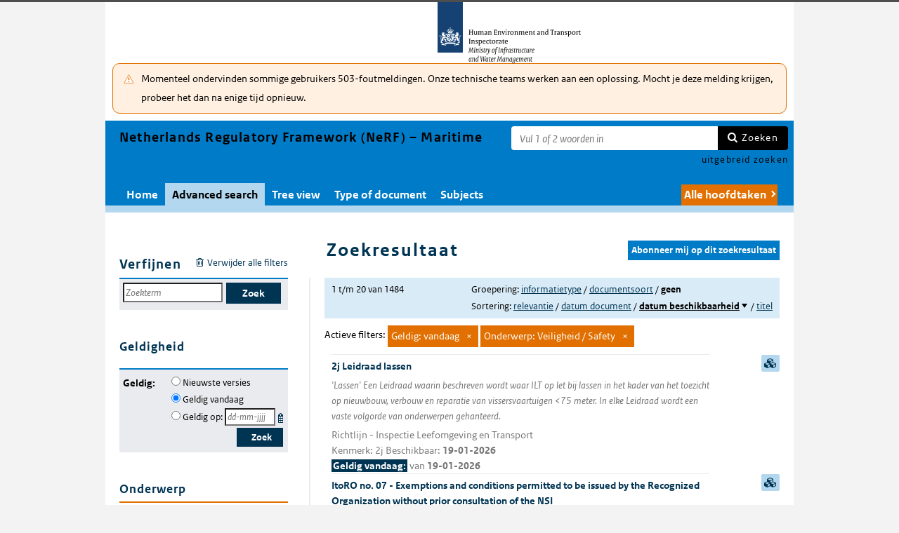

--- FILE ---
content_type: text/html; charset=utf-8
request_url: https://puc.overheid.nl/nsi/search/resultaat/PUC_2564_14/1/ond/42337/
body_size: 59694
content:


<!DOCTYPE html SYSTEM "about:legacy-compat">

<!--[if IE 8]><html xml:lang="nl-NL" class="ie8"><![endif]-->
<!--[if (lt IE 8)|(gt IE 8)|!(IE)]><!-->
<html xml:lang="nl-NL" lang="nl-NL">
<!--<![endif]-->
	<head id="ctl00_head1"><script id="ctl00_jsinclude_jQueryLokaal" type="text/javascript">/* <![CDATA[ */ window.jQuery || document.write('<script type="text/javascript" src="/StippWebDLL/Resources/jquery/lib/v3_6_0/jquery.min.js"><\/script>') /* ]]> */</script><meta http-equiv="Content-Type" content="text/html; charset=UTF-8" /><meta charset="UTF-8" /><meta name="viewport" content="width=device-width, initial-scale=1" /><link rel="icon" href="/App_Themes/Algemeen/images/favicon.ico" type="image/x-icon" /><title>
	Zoekresultaat - Netherlands Regulatory Framework (NeRF) – Maritime
</title><script id="ctl00_jsinclude_jQueryUI" type="text/javascript" src="/StippWebDLL/Resources/jquery/ui/v1_13_0/jquery-ui.min.js?v=9936"></script><link id="ctl00_pucresourcescssmain_min_css" href="/PUC/Resources/css/main.min.css?v=7310+" rel="stylesheet" type="text/css" media="all" /><!--[if lte IE 9]><link id="ctl00_pucresourcescssie8_min_css" href="/PUC/Resources/css/IE8.min.css?v=7310+" rel="stylesheet" type="text/css" media="all" /><![endif]--><link id="ctl00_pucresourcescssstyle_min_css" href="/PUC/Resources/css/style.min.css?v=7310+" rel="stylesheet" type="text/css" media="all" /><link id="ctl00_stippwebdllresourcesjqueryuiv1_13_0smoothnessjquery_ui_min_css" href="/StippWebDLL/Resources/jquery/ui/v1_13_0/smoothness/jquery-ui.min.css?v=9936" rel="stylesheet" type="text/css" media="all" /><script id="ctl00_jsinclude_jQueryColorBox" type="text/javascript" src="/StippWebDLL/Resources/jquery/plugins/colorbox/jquery.colorbox-min.js?v=9936"></script><link id="ctl00_stippwebdllresourcesjquerypluginscolorboxstylestyle5colorbox_css" href="/StippWebDLL/Resources/jquery/plugins/colorbox/style/style5/colorbox.css?v=9936" rel="stylesheet" type="text/css" media="all" /><script id="ctl00_jsinclude_Teksten" type="text/javascript" src="/StippWebDLL/Resources/js/JavascriptTeksten.ashx?v=9936"></script><link id="ctl00_stippwebdllresourcescssstippweb_css" href="/StippWebDLL/Resources/css/StippWeb.css?v=9936" rel="stylesheet" type="text/css" media="all" /><link id="ctl00_puchandlerskanaalhuisstijl_ashxidentifier_3d14" href="/PUC/Handlers/KanaalHuisstijl.ashx?identifier=14" rel="stylesheet" type="text/css" media="all" /><link id="ctl00_app_themesnsicssstyle_min_css" href="/App_Themes/NSI/css/style.min.css?v=7310+" rel="stylesheet" type="text/css" media="all" /><meta name="robots" content="noindex,nofollow" /><script id="ctl00_jsinclude_Cookie" type="text/javascript" src="/StippWebDLL/Resources/jquery/plugins/cookie/jquery.cookie.js?v=9936"></script><link id="ctl00_stippwebdllresourcescsscontrols_css" href="/StippWebDLL/Resources/css/Controls.css?v=9936" rel="stylesheet" type="text/css" media="all" /></head>
	<body id="ctl00_body1">
        
<!-- Start Piwik PRO installation code -->
<script type="text/javascript" async>
    (function (window, document, dataLayerName, id) {
        window[dataLayerName] = window[dataLayerName] || [], window[dataLayerName].push({start: (new Date).getTime(), event: "stg.start"}); var scripts = document.getElementsByTagName('script')[0], tags = document.createElement('script');
        function stgCreateCookie(a, b, c) {
            var d = ""; if (c) { var e = new Date; e.setTime(e.getTime() + 24 * c * 60 * 60 * 1e3), d = "; expires=" + e.toUTCString() } document.cookie = a + "=" + b + d + "; path=/;Secure"}
            var isStgDebug = (window.location.href.match("stg_debug") || document.cookie.match("stg_debug")) && !window.location.href.match("stg_disable_debug"); stgCreateCookie("stg_debug", isStgDebug ? 1 : "", isStgDebug ? 14 : -1);
            var qP = []; dataLayerName!== "dataLayer" && qP.push("data_layer_name=" + dataLayerName), qP.push("use_secure_cookies"), isStgDebug && qP.push("stg_debug"); var qPString = qP.length > 0 ? ("?" + qP.join("&")) : "";
            tags.async = !0, tags.src = "https://koop.piwik.pro/containers/"+id+".js"+qPString,scripts.parentNode.insertBefore(tags,scripts);
            !function (a, n, i) { a[n] = a[n] || {}; for (var c = 0; c < i.length; c++)!function (i) { a[n][i] = a[n][i] || {}, a[n][i].api = a[n][i].api || function () { var a = [].slice.call(arguments, 0); "string" == typeof a[0] && window[dataLayerName].push({ event: n + "." + i + ":" + a[0], parameters:[].slice.call(arguments, 1)})}}(i[c])}(window, "ppms", ["tm", "cm"]);
    })(window, document, 'dataLayer', 'a05b5d0a-cdc0-4a19-8729-6dbe7a0afc95');
</script>
<!-- End Piwik PRO Tag Manager code -->

	    <form method="post" action="/nsi/search/resultaat/PUC_2564_14/1/ond/42337/" onsubmit="javascript:return WebForm_OnSubmit();" id="aspnetForm" autocomplete="off">
<div class="aspNetHidden">
<input type="hidden" name="__EVENTTARGET" id="__EVENTTARGET" value="" />
<input type="hidden" name="__EVENTARGUMENT" id="__EVENTARGUMENT" value="" />
<input type="hidden" name="__LASTFOCUS" id="__LASTFOCUS" value="" />
<input type="hidden" name="__VIEWSTATE" id="__VIEWSTATE" value="FHWD+AIUXaW7d9oB1Wqcz23u61prtF/27/FQge5+sMeAKfMRzh2YHi2BnFKACKEQfhnMJIR0uwAvCdZ7SXzWsk13u7omKwe/QMN07l2/GLogJxsLdFp3/Pz/P4sNYUQf4DdvJdjEcCWNGII2zi+m7OBxEHOnN3qzCQsrEpgkHRw1uYoV8k/kqT/pHu+UfZm173BD8YxfnLPHuSMb4jsS/07C/D5e7i8ORD/Pg29B5cyMsk7qKc/MrUp3uAZK8YXaDvVYNGL/j1o2MYdLHVgqXtCdFEnxywSPBMC9UbyXk8dnC8lWuATbm2HLqsXITExelVNfkQt3M/Bqq5PdMqaqJDJC2pg6psTvHUG2cUqMXnnE40x/o8nxTRHwVdLdlMCfiBr5nGfFitL1Y4A2YWfJDGkUg/G5bDwAe6sOE9Df5clZ+s6K8vt8SPfWtjGJaX965kniIetyN1Vn5Ew5AG10jGScRzwwQYgu6hEwILevybZlOe+M2I22ng3idtw+Bh2PH3AOG+z7mZyn/6GsX36VqhC3ytfH5gaJr9AGeA7+LJqYsonPSRK/[base64]/RnNxusX2Tq5em06FONIgvyk/vSeWKnQAPvB7siOtiItUAHo8HWZFxrXS3P7N8Ll/orjGE1Wj0VCkAJnN0gGE8STSD9WCrDR6Ih5xl+16P9F/nKnPLnS0tmYJ6WOZkuRC0jVy5O8AwsRnzLLGQ4mdgKtqesPjIqb8pHEaDE9VBgNs7NyBD9MTb/xqq1Aq98MqQziU71VgZnfwCMeFmB/[base64]/juMUmzl7nXMYedwTVyG7N6TmdnNJiRvgN2HfInJwPv9DAaXjWCIyuBdv5otSbzlIJR/SO35LPetk4yMFJX4WnETISxvfC2rW5JMtxwA0OzSnmdl9SrTG34fdLDiq6qFeYk5bY2TW2J0If3lda3Nu691v8jDIaqnVgXSapfVL0jeOdy4Ut+w1OM6Jm05+gAd7Yr96dlVNBt2UCkWdRzuuohyKTEHyyR6uy/qqT6XMIUotZAwWbvArhWrOgn7gcPCit5LuOiqsNehQFO1epf32SIfX0IRWrORqM0xEgh9RAZpGkeScQunfErj+VMJRTIR4x7OhOByLu2zKZpcO53DtkaE/sdn5NkArxH7oLQsSZxqTMqWQt9GThfTK0vE/dWAFBBnxHzccAVUlxndhbJpyvM7S8Pfrzf+BJUZ877WLUgd2+USwlOKUwanzOjmLlU5BtBV+axjOmBmLmFnlVnP64xbPfjSV1xv/T2e/+7DxamXQGODCPqhpgNauM+YKE8cLLu8SRmm6GO1xDCzuwqPpbmrmUZV1KekmfaFVHVUeZwjGEHpKdtSTPoWOeqGPnJzmBh1J/9guKqxBx3UXL4I5HeM1nIC3rvHwfMLjpKfN3DGkEHZ5u2VVzQtBrDj/gojWaX2HjYqsHUsHzh4/cfWgW8INIEnBazm+uoObtuM/8cAP/[base64]/[base64]/mTY1OoV+lmOufq7EyuHN0PXDikzu8lwjamp9NL8ZrzuF79XdNY7GUS6sToyFsmKquHb00CaBHafPEOjd6Tok7i/VA7g9vwH8Tu0uM/mMZsNNX/d+buJ5Y+aCDQgkebskCyFueG8+R1HEKkUcktURklsVThuXPo7Avb2Pc/O78ARduXVmSMpA4pmst+EWJzrIuGh3RAa5lR1jmwEBmDAz5R59VBRcjpBuk9AeBXGLTyngQ0kNqV8tkj9BLkTCh5jFxfBTSFO40ayK8sqWqzUCz7Y73d6M4B9nEaebwMX7Hsl6mY14i8yrMo8FP3lSjNRlyFfOKZ9TmuGjsNR5qC2wf0W/gKuru2hIxsHZ4ISX/LMd+JdaVy97vK0jCnJ4ztBqID4FoyclCCdehb5iXFAH2VkxVnaNAeTlnQ8HUn1g1v3xbXG9Epe6qsldh6WoXHGsqx9VJE2Cr/1343gLuGB5OioLJV08uLaSsI7WdX6wibD/tyGePoGtmzWJ5KzQB9gmJ24tSISony9kftAP5AGOcl1d2e3/0ITOkK8I4VzM3XGDBehmvaNK+9b6mR+T+elMAAl34GzazP5dHxVZuzDRrTxIjDPkx9n4bHoZJGkA/C751BP33NTTM+u9xTOjiP8y5XXwYaeDfGr7QVUhhxQg1vuE4zOFF8z6K6rTZFlHZeoZytX+vMlIDa8sqHoS6XyhQdzsIBWBCYDBpFPDbu2FlR2slmkMxPGxfruJNKuUeosOZAci3waCLAgzKbusHTv34g/a6Rx9/7727r5kkliibMHyISlD7eHFz1HiBrI28rcpvlGsxGoXgEZX8r4mZuyFUkO/IGJiW69pSl5WoOF8x8oxylB8PefaXH5Vi5bCtP/f10aAlx+tx0PUoZBzOYUa5bYc+ai1RjBBZEcOkCAiV2i/09J9lNNxFY8FGqeK+h+ueakR2E//h4ZljI9X8Ix+23/[base64]/mA9rTtsAn+U/0EefIFbh7/tvygqhLZ+yeKqTXtQxzyrIOtXpNdnoNwnKOKm6K4aPSXPGISc57vGJCiL5Uw9mVFx6gpHWvMYcaLnGP5uXAINeot2nt97hQlUYEIXOD7ue+00xko6ExcsS51O8ArTdfMXj0PgjqlqdHmY73J6rYBysqRLMAycQv6D3/RS7fxNd1k5+BA+cMJx+Y/TmVV13IwWBWtjm5lyIK+QmK3pkXq5PTCLKW5ESXpXz+YPpuWCdpGRwWwMcgkj1y/VJ+ge+gq3wEYj7exn2xuQBgB4cR0kes1tQBM+3PPgVNIncqfx5VZHfeK1UCsQ6qgSyu9XldUAWuJ5qxGDnd63Sl88FPrkt0+Rfdc4KG1v3xvCnCILkTKzk+QQztX5aLIPAG8h+HbsfxF8ThKX2+FS9t1c63PCWsqF8qr0A9BYxLivoY0q4mAoJ1lgZns1TUVNNG/tI1DcaGjqMySOa4cDNu4M9wsBFYAy6LOYgWTXFxFmOM10igEaqS7TxLIeuCNrRsLOquJcpw577/ky866s4+ty7/acIGgiboUzUH4AG4olPR/orNbHWI7jN7iK64r3i3VwGfQQYZ9WqkmaLaV97XDwEVfzufkmglqwPSN5sG7QAuccsPNw8p0HHANQLSdLukSanIXINfvtpBOGkYrVqPpU7Z1Sc3/gkrCHWzRjpKMzgoY02La9xRlSBnGCbhc+5zyISYMHXDBk1Ro4W406hNQcI/rzCM2yJRVx0e6i1vseelmL9kBeCo5gZrw/YmEgiOlfswHzfBDS/[base64]/uhcLd+rlm+jMS6OYvJsI8m0Nx0Ula8g9q+D9/0q5qQW5mVvKuWLb//Hchue/2NKcU5t2aEc6fSMpCJHKO/p0amm5bgq5Iyb9yqsHcsZpwzpGpEHHftf1If1DgAeFah+m1fPIUP5LWLpbYXr0Jj0VBWDLmkq2MhGE9VkaZ5afi3hEqKwXSC781JApMW8YJ7UKPb9H5LrKCYjQXd7xarq4RaYhW4aT5RwBG3ifTZcldWTmi9SI2gehlKjebgUV4kaQr3JrCfYnEWYfzDfrYC29/ehmtX0ah+6aQW3Nrx+qoQuV+zBkoqPOBRFriV2fgGsC53sfc2IvlZQr7u7ODJxNZNgdGibrMO14mc5j4MBKPnuumR5owYr7woAqjlPw1G9q0OPoVErX7HJX1VHoTGUyu/gzReI0bBVyAQb0ArghQ8xJx4Qtj5OJfbxK7Wtwhq3yunWEfsj1oHSlUmTCu4Na42JCu6iQHl1XtrCwBlwl0oTrwH15MdKRDM7ku2W9vZTIAhoxuKLHq8Pc2yqTJb5SW1ii/12CoDqTJ09kVK3/zFXLLkmNfyQJECzyZXx5yDCVnyV5OD77Xls9HRqbtwUkBUbLuPZ0W81/WpSWTcz4U6jG9XTEqf68bLowEunvQ/bnMgUabWfufA4Et2NHV91GCiZiAUpBUjv9QmgapMBJ9fGx4rtRFuAR7sHATzCDx9gFeFLO/fc69q5xeAzxnrxm+5xBz3r6ooCU7CMS6k3bu2hRsThOMIrTKepWayo1zW7wnVzbZTKvriM+0TLfrQCo8Mx40xT9dP1H1sbh6XBQGW7oJ7XbdP4M+9/QWJi9KiSiVTgQrzc8OzeXMUL9xvgnQ/KSCYU4HQG8iOyvQcgo843Vs30TJi5226s+btWZBL71FL4yn5HvnDpzLlr7NL1J5m8StKau3cA/5tftIniGD7uxJqLmbBA4ReGPohRBdWrFrZcH0RubJFMW7WsprnI1Xm9EXJ1QnNnSnr8yLxebpQGvG0jPMonvsKJQsWZKg/WDUzoF1UISFWJaL+ARBni9wq6f2/OntgXF0YR7ya9x232o4h4a/b3Bnroi/c2qFyzGPRbCBkLYMmDUKhiEmCcPmO3TshPrLOBo4i8fD3jo4su3k/U/aHuJ3pnkm0uW0kiFDfK4/qA20w3Q+nRQfJwartFMb0JwBvZUYPFO7e2fTulQ47tmMKYlCAI/znB2WT/lOtCmju6QWvKgdFWhQP/EvPiQklLJiyWsDBbpeqxfiDidiZOXKxVUrCJ8PN6hC+eiUWXH5OKbPZ69O/La07F6ZnW+lofjSWqYs2Ij7I58rHfl1zyB+GaUsiPn8avxDciI7Neud3GIDvc2IdgHB00bVrlWXBXVNqTLoHd90v52493xz5J0DeiRZnXXrsSfENKOujjYVL/V3Xae7cBpxFwZ9TR5Sr7QPdvrxZcp8R22DamgvFXeDbYo8lC8HVsLnvE/jg6BJ0/5GgRkwVxjs41LMobjVqbZundstc9bBO9BLI6pZxKiK31H3T6Ve5FMqlNDAPdffIUP0GrOdFlL2niCqrarTSVDkjXhlq9Qs7W7fYfuxGDl/E6mNQujwKwzEfapOhFS6Um04yZD0QBP/1+9+YJ1ndSrTQOHmmlGXYLEBp93SP3wxxouX7eAcxBpf7P0y4K+QBzwnHYtBud+9EF5aehbVcFvYziE3qJQbeNNzvnSP1tSd9kcrddvIo0gZEkaF9x11qw52rWfDBT/+t3MpyBoIZF3bgm/X/y1M8Gqoposs5Y+cgoMSIF1G5Rxs3zueiPBNZx3J4+vpbjbzyb2taOR8Gnis/1rnEEJ40+Yd4gITqJ/m778ycm5/PKAw/KiaLyo/VcQMzEylPw0CdNghIgjYogexTPI3LIuO6rscw5IH/I6rfAoNQpg1a8yRjqw1cVXkan0Bv7eaB8j80XKEeJ0lUdUck6ZbrpjPkxBwloOnQsNmfBEqbyI4GXEvjUTbiOnSfKFTa3EuqviknhJ7FpTv3Fl//MyHUzHcUYEOd1CWFMccMNICx10Ya+qDufm3Lsh86WDaS/TvXEptFc7kaF1JeZw5NscqhSToDllth9CamsQ+FndgOAXMrE55DASdpYF5rAiWY7NRu7VPThYa2MpFuxBwKAT0dawn9DdteV/iJDUIT6wklHhfHxoWFk+6uTq/Ls/OdJpLi8xrbj39yaueZWr95LqkSEr/fSGeMmsHn+g0ERo4BSf87N21bKqnjIyTvpgENlQ/AHqqBX+AUXO4ST+4N0mZMwB5+gyGNt4t9PpU8NdWKWlExBfWqrHk6OB8OA94AFTK85yzOCZRr9TM6fe+8QBgUy2/t+XZwA9dl9xeSwZ/dZR30TOg6EzjVhPFGfTxd/MPBEqaLpRNIvdc6DFzR08mLoOEGpOPY+tPjchc4VdtajcBCMlcJet4UHw1+VWOjTmAlmr8rknJ0+HNykZc0Nlc77KBfZol4qxsaERFQaHuriEicQ7edjQUiYdU9faLhyCE7EG15jP2STwz6PD0LgfZv1T7oMvXujPmNL95X0/fUp9U/K3rZ3H8waJ7gHgwXSKp8AV9XNNNrvnH0x3p3aZs9nWkwskRXM+8U1im1cIOYKn7kSFEu1VJZf/rfj6EVU6rnpj+nJ+r3zTAXviQcsrqLjg3JwbJbgWE50DLhpaXexZnUXCXGuk7ZeY8xrdT7jrJnuFeTsyVYCHiYRpea+g5UP5md2f/iwS/qGUG/KDadhu2SDL/VBJR8y8wp+bKDLwN92NsTEhurehiD4eVp2jqnreM4mGztuncl8koQDLAFBeOS4PKg2HwmI9z5CuLi00lg1tg4mKe0hlC7Uo211/5DNhqTlLuwRrsObjzIWBSsO9tc2b5GYAAIY4Os9wzNHgc8gzweGEChDfsBCxKPw04bFPjzoYmfr9NEKoSOJDioYIHiec7erJYqVddnWylqOk7Upf6jt1Z3U31v5RaSJoigN6KXcvK/LhwZzhrBWOVXrb1X3faIQmsFk89yAyoUSOLNs5FpwX+VZ6FC7UEazV0n/3QQ+3wIv1xdpocj7wT5AEcR7QYdCAwFCXX1gWYZcPSh/TNobDEZw/q7lMCV0VVDboiFqeCtcgh1UZr6yGnvChGa6TSX2IXK2Tfvk0qerVro3K/wY3MMJaWPYwaZDeVgfh8Yq1mS1DbLspeBXxljVX/juBZ7l2u7NR6nEsIzVaoia0zutU9nR3cW/47b7F2clOkALWeCF+LOlY9Tho/fmgyj4Rhbx1W3dmo6Lh49fN5R4CnZQBPHr3Zm6h9a+YUmF7y4dcfewi3lpPjxHW+d5so4ZauAo+L3YH5e6iNxOZjKgit7dicLiygkFi5V7d+3QqLFJ0/SlsrX4lfiitphPx6tYFCBiOzjU1qYORs9A2NbB5PYlBnqg4oXSrfd+/[base64]/jl/DJZ8JgtQnQG3CPnK39AAuwOp72h673vRLYkts2hqQ8R6NakH1j4BqnuVhCbSKBXlHZqf1X75uHJsYA7dhYwK1aQE46yyvS/[base64]/S9pc5/viaUKtrE0oESpmqA9lOKYXzN8L9lgVgdd13Rfjo9aA/pjiApO8s7BGlBl2TwXFYT4Ofd4rLkj94QkAJKMFmvxBrbQ5vBEeSeZh9e6hTcgMycZriAqthwytVzMqB8NgTGnWYp4AjAhrMaVpUfrd9GGMxUxlQUILeQOaiz9xQDRLiw1zzFzvd0t1qgeFu2eihNvKrngd9rOHTFkI8xSbqnmck+5wcQBO09G62MjWL5gRsU/Q1mqf/T9UBmWfscjLJNzdIoseqTwn6kM2jKKPI18E8CKq/+fuNgqQwC7FdS6U1rkfhc5QMreR00vn7CyT2p418u7jkDuxP9gsaqSGr0752wXq37l/u9j0IJhXZC2sPkloFFrdo7lAeTz1uJxHzwnJ9wTvxIrcHVzdlo1MvN1tlJqYK0gqNQ5cPQzvybcjhKBvJlOPeHZD251qf+TItUPJcUtYZp01TKbPSTSdzo5L3gKkkPJO0N2X7C5fRPbnBI9RO9Elw8bET+E9nBxZyvqGWrJ/3p99MnQY5tdq3QfeDn1SwjBsBCGS6g1AVmxY6DxN3vEqYLhlZlHUY4KyxxTNdyHbT32X/I2or0pWy98ieIacHVodlUdrvcKjdbcBQ48bjmKPSf4zbIxHAtQ2lJuwaNEk/ZLWyQTAo8XahYH083atdpki88kHxheKm2GAh5jOsy5eEgjfCjldqqjjEBnDq+BYuBI/xtXoZ8lEnNwJX78lspNDeithelfcpu1+Fox/Dmb7JhKJQ4BdIZ7v9UPd6tJq9LMfRuw+G/exs5nHNmr7BIcPTADdj0lw+HssfIDI5IarAsolKs5bLMQEMCmUxYnqkAysYg0OGIXSaNkc/ir+x/e6p2A6X1+0n3r8VVqRqectry33lbL42tMl+sx42hqa9U691KtEj9RSN1mTEhveobmL6hIf6/rMz2lZAE1Z0YKElT8SKd3a5FJjl+LH+tW9odkLY6NEI6ATk47wiWJpTR1ZRlpt1e80QopL9a2jMPKl8IeR8gSp2iCR5dGKrTbzk4+0NJwA7eQP3mfr6ny1SLmh708WerW13/ncXH8AaE2dyAErfhu9B3OelciKUkFXwnvCeGSej7G9HvAJcLaHUwIJIhdLBW+WL/yaiLD6dPI4x/+3laLkGSuW9MFXJuw6fdSZEuS2pGjkOpvBtEM6n5sjaCEcPor7S2U95Lmb2aFeKnaTPRBh3RiwMuid/OQSP6hPzLS1Hbpsxq9Rv0/Moma8gexAf4SG5joCDxC1rIr8jTkDU3wYvYrQnLNdlLV2Av6eBdFRaTp0GS2QEevFu11fbMg+0b2Tyov5kMauix9huViSAaH7m/GSuncwBcxT6iOUDY55/tTfhxfqmmTK+uxabQGzomUa48lTmN7iUwydkZYy1wsZLKRtdJRjQXe3TFhmyKTD63CQqIHbC9dC928T8f0VR13s20PPJTat503J2UOopcGf4iiVqGgKM4Ydnh9frHVsm6XVl4IsaLLJmnrRX9cQwQi8SYMi+z5Qcgw/QnPRjvuSkMSa95/X8AZF81Kn1UTKHtNWx3gytW8W9EHScv63pJCOVk9SAgXkmlK5mvnjTFYEZa6zqwN+Rmc1fqQvJfeoOZBJvaLSJkNjcAHOXsViO372LEVLTUZFSr1qVVBCmFvU+VETf6QJ1DzEB1cQ27z+p2NDBG8gHtnmwqIR4tjxOikn/oxzQs7GSuhfCraRBVST+veLC9wFsfW6YJ+pNI0ti4uHxPztDHwqa92YITBlmfsODTbvTZScRdxmvltLfrQQ5ANFymwttaQ/NpPJt+L/lqaZrDYLgxehIl1DEyaKutDFmMOh5uoX4HEPkWgYWq0+NIhrZEJQ4IqxtOwf59UTetriwMIk651WDqJDcD1PQ3Qa6PcToEtTFRmkkGLeIMxtdz9/GEN9wAeFHKhXmaB67BqfpLuIj6443ExZIrhEVgrdaiHCb69xjcK8SYdMCrjRheBcvqS9rxhanmFJgM5L+7ebNv/RD2hkEPBAr30sAA9L+FN7iZhmo+P7b1HDsnZO8pDmGWApS1X8RvfrDQfsn5H3hWiNkkXqHRrzsbySSLiH+yDOMxnih8HfD6mF7iXX0Ze9yqNnSc23uyO/Hnus/xkpiNKNy7tTFiW0mutnQ0BZcgOyu3sF8y0xxgCBgITFoEdJoDmlC+2sibVP5YiqU9oYjiocg6I1cgDjvKa31JGU5d3XKgEgd20wOkRl21YQZTQUJJkeGn2NFjtpkC0AyrAitDvCFGGeG1AqwBtbYMfUgSZX0NQEaC6wG607BNhGmB/VGyrp5oQdfBPcZf7V+VNkjaQJ6tew2YWQcmyrGQrlQwdN98qP6A9HwemxA9A28uXoOHuuNVbnI+6BcjOrKK5BUb2csUf4pm1/TfMdmAzSwPT49MeydktsTXSci5q8SsD9BB30a6pFZuYyf1TvbcD6JOjItvKlMdvIK0dwRiU8WaGDochGVBqxHIaol2K/4tM66XNIzt3VUI/+sXzeupt3bnCQmzBGlpdr+x7aEpQRw92ixsCQDwYVIRlSkqeI4GzrKtRLCruTo/klphVASnMBvv5WE5EPdyyrL4JNt33ViXIT/Q9oHJHVwrTkMP4Pe4e48cC7AVrHKXGGWgn2PvIFZ+8aPr93Yt4S89a65ndVtxt1L4uLnizOmGF+7HglNiD9S/vtP6BTVxvh6epporw6oFMKmAeRCTkch0uAt64Su+YbKL9inz9Dqb9cLjJOjpjTwwd7JShGSAGfAXtZ5naVF7k15nrtEnf3O1eQP6EBuAAx11HBPlyKxphTyArVnu/Ow27td1sTabkCHe1v79NBTxw167mz3bHTskM2KyYSmKu1owNj3OreiWiiEPhjVLUYhfx6Pt8N5SDGAep0dARPVvoXmbpm1alY1r49TOti+wQSjXT2pT1ktAInnqX4dQRTv/JfTJTPPI2wyT0fiwLPxQG+GIiVcpHIOu6kU4lvjixsoRCjArNLTCV0JuPh1Ck/u+/ZU74SmPTTTYNdWk8uHcnBqxKBFgnL6IsQhT/7GVjYQetI+iuJeOAo/fdFWS0KxIL0S6lGCPso6CI4i6oik7Gl4+A83j6ht8+L7COOferLmRluUzKyP4RW/5XjGB83wZ06W7zyqYjDb1We1mqGdhti8si558U4UeK3laAkJW81M9sCAIl810cqjNWPwhpjkMKZYCoQYZyiZQeslDIIstkHSOPffCDw240znpwamaBcvJBzn6I4pIw0Ide5nDYowUhKjgfmI+/2sZy3jhqKkmxQlGEqppIhaHV9efyHkkSSRlCv023Rl8svYkuMJvCpHev0eXvv1EjxeNeVLKqKS5sZaNt+MGlwhqjk6GJB5i6Bya+WxU9QjANFUDtfeV0ZU+aFC/ML/37T2T057si2DXyB5Gb0vJVeBDoJSHJCFWBYiXZgymeB5bYZ05KTcfNn2blu+lrv7ogcu/9/OFBGogw/TIZuOGCyl8ZJHWehfFsvXOZH5xRUXo9nqDohMPH9CdSqyRZgxEqIcMApHVPSvSFO8OFO53SjOyCDCw7z6WWqbfTmDfh5UyjPWXEE6i5mE4DiiYin/6IWnHFvV3af/fbdcAelCVhGVP/1GzWR8kSUouuTWjJuIoURvENdkIh/66KBDwEqLaZgoeVQRjk9zyyXar5nfu9Pr1SLTYJJgNB4UlRLkKta9UYchSUfMEOO7i/w6qY0Y8Io1CMre798fYBfOSGeKpDSoK+KzaLzqZem6P81EK/oTnWT2iwOwA0zQw6s0moUnk1+u+Id+E3aAhvEPlVr1PjUOL737oEXBFRrTsunxMw/bmiurGevvtFffbD6gFp8XMtGulH210azBwHIxInmdEU2Y3M7O4kG/P51Q5MQxlscZlXYV2ms6vYxIiC6CA7HtdjCJ+7ZuFb/VpivimAPIgXjQtsadVwOuQaJXu93vOfTUWSHHie6KPrtkxrLHB5T8dbdLpa26sRuFOdbueIqkQqopErkit/NAwQgvuM6g3AwxiKIbe6wnR0wVDjpdGJwmgkqFhWQdHdSp5i35IzGkMIVySe3/n7aobj20BzJ80cbl2P1qwwNIb5EW8vBAinRu/2/3spymygNosDIZ0fHmplNq2aB11BGDN/8wNAyc0it53SXK1CJJLt91TvJmxmUJAk04KqOTLuNB6AAjsHeqPkR+tdoUAlJ/GjeCYlc3mkjcEZlCfkPStc2Q+3fNcx8qKVRklvu5Mx73dNydQVgY5oggTMQKcqsgm9bscJgpsqK67jUk4rFDsVxFxm8KkOCL/jxYK6CfirOZ24Eyx4qrh7xgq+ViHZsChTHPlvyi8cuGoBoFw0L6QSZsAPR/16shelix3qSJV/9lWhTAnWRgfg7gYqB9wa5aJJpi4SgBfYV5kO+aU2IPehUYc9QCewN3HBIX6mBuyLl9TXDQTsplGTd9rdXAyBvCfovsCAKhpxL0svDl1JXgYhVvAiQtvWAJUCH3LfS1TRtsBNwNVhg9R6kuQAsZQsKFxHANKcKpocWNISQZ4UrYl3jJ/jkxult5aVkxorLDoIy14EHZKll4LHePX48YB9hioNCrAwVWX6fVVtvWAz2OjxjLUfvt6KxCqimdY22nuRbhPUchkCgeXZrKxqqfeeXsznCTi5ilTTJT8h8Qx57xqzvyBHRwDpAObp2xVTlWGNuELL/hndquJsQ8+D+sA3BuDsMmQJrJBS57TdZAKegkYG6yTyzlFgNXmofexJcIuI0ZwqXttJ6HGZRVIKSXdG//Nb9mBu3cAIf6YunPPsBuWPbSmYvJAGk0ldrRBjem2r/Mmz+tB8t2SbkQVU+5MtkjuQpOz3L30drxgaBoDfSfIaHlLbzGIgurwRs374q0DEDgb+pYe3zlpwXoFgIbK8Pwb+1gmZYVg5PY0VZzcFqDmgAPo5tGG6pNEDxiJqowrerrR/4rmENDV7zl2ypYewhHVsxLT+q/P/[base64]/k4TVFuGMrp9ROHr+52mXnD9MyjuPmrrbGKoO+SdXJQA+Q0BmRkHbqhyo+qTBi3MGs+Ka6VN3hLTOfiFBbbhQcO4jxDaziSD5wqUd+1p1HzK5Z1lEgIF7VVYTo1Uy8pGGdZ38N6wkMp0QBexs5CGuZAK8ZVcPckCH/9hncthc5MUyRaEoxfwUQ42B8epfverMyI1Wo739uDn1LArFWrDUpOHCQ2c2CH/m1fzX1O93JpUqKBykrkfWnEpuXG5L4b2gL4u+9jTk8j8NYpryPRQy5v4Pu181CgOnZ7q9e5dr6751A3c0hBZdlbA0Yqc7EZYNChs0lBCgDeNkgOfTSTYavBoqIgngnNvTGaISKfFgsmuDS3rYtqsfvxCu9leUfCBxGE1ooL5GXahMECjN0JmCv5ConxgG70Rc/[base64]/[base64]/1uVldaQcDAZC8png8miKdGbpuQe3p6z77fUGzh7CDC+8rb1CQL7SwzeV0z59xnzj3T3QVtQ53hCpH1iMV+jJfJ2yN7C0knUptCIG+eYi+bHlUt1RHSg5INgB7wZPTtEHaqgwlTuX7V1d8riZYzsCi2kxQSSUqANSmha07CrRGB6Y2HIq6nJFV3x4C/XbX7jkH3RKG1fnV/DvaAKF7ByJcdXlgLzGNhTXdH3BL9yXRS7v/rRcsUcW4ghliHx2BL0KOrqUuiL+u6U1l49Ai1JZVfemjsUY2MGnmSDKLFW7cFXEH/TLcPKKUxA0D0yVOc/[base64]/v+M27IoRkKorkiL6KmvwHtRcNcMK8FtTazT7GlImUIkB/9bFLkbiEBtg9VdGMPKyCVqvxQ7b9OkQD/aCAYNBQoytHCYLWEQqdy7xB6YdUPV8ysLgAfwpITOC3aJZAwM9jXMUNu6EdeFOt6u/RPKy6Y6IYdOtihLkHqH3sVX7/9ZZ/+k93WLvB2VYRC2cBGd0YYYrbDpUsKl31A2J94u6h74oZ+BZpzx8Nl6F80hKSdKB8XbgyUR04Qp1L91ISqnDmvYnQlzv+jfSzf6VXvgx7SXRCymi+/Sz0KL6WZagbn7yn29yEdWKM+GfS8Bstt63ER3UWU3AqYUytY9SHJoH9VLn2vvdUccmFqGDa9uTBHO4/5JiB6JOKs1+AgyIGk1XS0Kf33CcRdk4jm+unyP2e4YH/RYn1r2+043LuCe5p4JIXsg5fsIAdTvQMhUJlXYUfqQG5Hde1bbTuhccZOJ4jVhFUCqhy1YiSkuteviaTVy02Tm+LQ/pF75Y6STtt0hWfBFeCbMcVw8WYQo6iYj4Wa6jerTG+3B/lwK29KFT98ORb2n/3H+LkP2gnym4MRzfzFjit65sQ8upDIT262HKNBaK8X4n+UJWTn5eNSkn4XCC6fXcdJcjtRpqwCxtIA+boqxMD/IQffg/t9B3zd8cuVwPbWLfyFPYM6mPLvqIfmlI75n1l0qZuNw387w613LUNl14U7k/6hYvf8JMj+AwyDdKLytRgpX5LrrADTiWdy/LJsBt0er+nAYpYRoIWBlCMunFz7PvCA2bUCtpmi9DkLX0FJgsdh7OuE9Hwqd4iM82mQ3vb3GGd3/0gaLr1BCIRjXiZHpgMHfdVuvGJw1gJZHpsR3W9rCBorKcdGW/m87TWT7U5QjrCGmIEje3viA5tG39+QUvXWlcHDDYwZAMeEn6zFXutV7bMkfp5CvsmXcoK522l0goCqzZKE8VIgHNkQj+r9787X1tkgytKep7YeA0oizQURtxjSsEHW9ZBQjH5vQWCmoYaF495mjhzLROUmPWBsjVMNLlEMHeQHyAGqOH1z9c6W/PbuHhITQyN5EVA9ZkmM8D11+fAkoAQ0+VaoYR6Tq3j+3rpxujV77KWnqKNGcGjQUqNqPwNdl/Eah6Ht11tJV7nJ60eDkhBhNqJd8bb9J9hhUsWqqf1mTExPZJQ6RvFjqfV6jEXcnsxqOV1cVQ4gn/8lDnlu2wdxoFqoOyaHolBLeR6F5dLBN3MaXFS3cwmonEHJJZrBTNqrPB8x+Qjr7hCGWhQD+Cz7HCiBu+dpqfPSrXom8r9Dg6Kl2iSbzO/Mb1yfsIaEiDOTf3osIrsRGwuegH4ndDuWugn9CfMX5jyKGffSLjv5kfC69is+eZ1NR2KNePj05BCKF9X6/g3rmJIzZr/InLVX+w9M/RPdVv+CNubNBeDgrn5hglqdFucO+jjcpwbSA+SeYDxCwidbAVvdIywt6TFGAdkIJJMStHZZrtb0PyDnaeFkLJURwUgxL+doS/1rmTuQBHupuPDKiWflxzvZrIy3opuQyWPVGrUJ3c70oV4217jY4P2ormnpxqYi9ZZt22IrwUR74ArI6OCC/d6hvc2ReIYpiGGssW28H0MLmBHNoohUgPwRnBfnJD0qZal9C9Q9n6Njud4F9LJJQvpuGN5LJEShWf8kTNG3FqhAwdiOd2sCS2fTxs8mxGFMtZe5ld7cu3dC/v303xJoV1HN1/z5JPaV1UsLUsbNoqtEJF2vxlE4pnSmk6rmwy/N5CN742QHM/VV1Ta6HqpudZCVHo7OvB9jhRocV2JatGPHjnIS2inSrEicSbX6sedmkVNmG6YY7CjRqaiSvOAuRNFcoXBC34xEMuyGm8IvhMYF9nOH2Lfnhn41ytrNd+I8TTspq5aYjm7B/[base64]/RXsw5GUCvtZZujIeFcvLmSgWlvNDM/L1IyXPI5KcBZ3qO/IsTwc3iWnRYqm9rd0P5Er3fh4sXvCQedf5WRHXSyy2EZ3dx2Nkvi5c1OKtUnO64ZIr75oRv6wtaG0jOIzCQ6s9PQIkEpxuhrzSXFeV4T1y5FIfQ6J/LjfHvYfIwr482RV7FTYkZgefak2YfUUYmwGMjtyH2SB9i0c8O9PBRdUoKTFOmafQoE7xwIATbxVN3vC3hyU4R7KroH/kZijorUBvbeHEsSAsXMyJq7ZR425INkqHEeAGMlqlm7pqNSDZK7GZj66GdX6krsmGaHRXJ/18vD3pDM4nyVClZx0Yi8YxvdNDNjYiidks79QjWh3UQNwZoEaLXCJrjW0ozlCr2OaxxAoBdMHONueG0H87SlEGb4rQTSOnd+sQmYvd4U0QTyGIDAaLXW2puzosZynb4DIMKxurWDg8mavxAAEIQWOli7wJ+U3o2tSmw3xfyupUcUkiaM/S4TNZY6hdD/973IRdV8IXJnrD68yBPdvhXatYs2ojDCl0p/EinDyaS+S4nW4KGknnKzc/cMRu6ZibOQxKAKeNB5lGJor+rWVTiJAUP4kOzvN/nALYOnlrb/svJXY9s+qmR5eLe6gMkBe9EtiTYbx3aDgW1LeQG3qE1BVy0l0LXm+zrtIyNKeXYrhFNqs56rIr64gm5pegvHxOIynDzy3k/1qTw1ar1MAC4xgpRL6yR/bxHS3yiYDdYj4QeImpjYEKj8oDBssdgxZHi9/nOhFGnsyuLrwk+lqzX6KWr8QquRYkYaJtl/pnk5Ph7/g/cH2afbA8gsiMYey5+k99iIYwtQqxlTPFB5kHT/VhDY6yNN1SjZ8K7Z1vpddClDCz3Vd9Gy3BD9X6CU2UKiTXk4LghJOSV+V3C5OTmpzS3SiA2EBdHYedY0G5NT42qvc3+YfmTO5q21MXHaGlSaDsFLkMyCEV7fV5FR3Btyc8Jf4ApLz3tnq5ngHpi1D27vbwyXU2+EOKzTtl1iSmjcW/+UIlWO7InWIqjzIL1UzCjuKdtsfJcJa/cSsFIknyXN1uCxP8MNDB+WbYbfDl4/jCII5z07wtY15PMq+yKCYsnKqTEsb2c8M1vtP3xCEUVNpBLBZs0qP/nGN/w4pl1qPoWHa8KqXvfk99QKMP5XXdgcYmBB8VNNaCpBgojphxZZ80G1pQtPLZvoFhiwg42g+dlet2vZBACq6CGQadkJiUzpUC9nUEecXT6S2H2cNNPiHzD4A/pfJQAOlsXtnY/FQt57gn9Zk05O/4RmyXBcZrFvN0vdyWjeEMjeiGiStWAeIS77w8JfdrDDOzZrf1oBmIMk3MbqWexgqZ+6U7Yy9/YI7EdDiISDd40ixdCpIbgvi0IsbG904uhzut5vVj3j/z1t1dwcI11hgf/GdOEuXmKjBAj8wQTn7tCPKfgOiBfi/e9+axdzyOF2nZ2SFuB9x89tEI4eL9L1bIPWh4lu1XloAU7Mqq8dRoszErH17tg0vRQcMkhFwgtuWySQv2i5DzbvIBfZFwH1z00JKstOpoTrBenqHhvX3g28zmTncjjHHQY+Nq7gmoUidw4JSgn8z0RdnapJNBg/lJStlvzyy17hv+VQQKiX7ATBhqGVBLxxUoc+Xe5WweJZbM9XGicHlPhMn5Y0LjSpbAFaManeshsD1SBiQZR0201YK5iNKOFfxmxzrT2/[base64]/y4QsRdfMdE+N0b2Er1s6TkfEU4koMTWV9XEEuyioMUUMr1NEbbcnSZCiBC9EwyTvzrNwgnaAo8tePmfTV6EjIG3D9xqPocbiYuxZmQ74omoRXiKIljNLQfYFRCs/NEmnBWA2o0ttLJYUhwHRQpc2f56/Zpzk90UkVQVGwgID+VQ/t1Fx01cOlrHUkEuLrlaAIlhjx+v4r3xfRoXmb7i81+oAZ5aYwy1sNcZzppetxWYl/69OJJ/Rme6Re7T4eaWHHgSzhUwiLAQaGOiaortWHWfUOX09I5YM1JE4VJu/0rCyWhkvDcRCJcVXwmYbNRz1knHCo5ATnc7PjlQu9h3hmAoGWCkHkzznktVvWxKRm7teHYrBL7MrqmqflYw+z/V94jkZxd/bWKfxRmlRjBy0Dmfc1TWAxNzaVK3CJv8N/8fB+vnbVLGNgnyTcGFbKPkURz+Wep+hGZ69x+Qwsqdt1FZqzf/HOhfrjKtwO4CljgRGgtdrnARBKgSHB1Xki4CjImMitKfp53MhPnfWPWslPWocE/1MYo02rNyuEjTnCZjAjpNpdpL3EpUmtViS4Ds6gcq5SZvrvmlbAcuzMvW+ildOTj5rTAQO2cyIXnGToqvBtyPnarzpu3wSCUUfEwRxKmb9qOSqvaKWDcJXYLTa09RMcZzuJNZzndG4ksgeWM1TSgTcK9vIrekn1Yk/5m8tKj70S8MSiXcpO9nM54xQtsn6yURammQb1DkR9zdKGPC2RzRa+uTnDineCjr/KB8mZOCBOPjVAyTsF48+2oakmTpQka0J10aUY6fVxtySrZsHbYKZZecr6KT4zeFi5uRLv+Ahk//+AR3NKTjTru2g4+lbgK4e7rJUep9EguxFw8Le7uQJX2bYcz2zNtLy5REgZnhPtQ9U8XnucNFOEB7qXCU4RmQefcacOT/81eCfZTFyo22M5dvpWZMTFS7qTY7ia3/L+870NMas8V++V0sXgXYS+eJvpa5kzsskJ+pUO/Fnp+oagnUt8UCf0RzEpui2SYYcSqXfiH0O/Z2GkFIp2f4RP9z+TvQ4Vnvxq6Qw5Uc35aN5tMsArxpTlm7WDaMrKwgJhzrdnwHSri4USiYnb0oltINI9hbRJPifiHERjVKK8gyjGReVbxVcqc78anfH+iIBlkVo6wrk55Sz+4nMsCcf3dvPkkTiz5hhksbNvIz2bSHava5/kKfMOU/U1OvEuP6ZKtja8YrzowynDG7Sh+pkJg+pkDY+prANCxIs/xAKA0fHHjTXxy1BAHUfczY+YvngG4tVrHv75zh1GdcYwe5WWr8/OC61cbku2EHk+1Mxq0hYcPKq4wNKlyunNzjIHIMfqBoZHQTbBYbBko4SSYH9eV+tltNl6covlzf+k8gfM3JO4taH76LNfKbNbU1dSbC0m3QV5zcwPL/LKEk4QiCpI5dQlxh2Q47vIthRUe5T68vkqduubYWzfiOwXxOpLUcTNVcYfrJuq4p8LsyzQsaBDsvSdcoZLJek1Y7cn9Lqu4djsAs9IKKEbNz9ipVw07Ma6nmfiVqIo9tGuq+17+FpiO4eBNnF2aIfi4bOne+A2mhyU9TNwA8feaV7PvzhMEORE9OfqZHSPT8Kc/KtE2rLw+9JuyrfVeqHsZKQ9WA7BKbgJnLeoXG53do5+sSBn8hZfGdEAFdnmc7eXt8paWwtw0juIQZEqCfadbabr6e0rAD0Guturj92QK55QY0ZK5AUMXSSUEwbQj7p/J1efwp0vV9nvPeq2UU3UwzTYyhlh301uc8Fqh9xAonUwW7djTGlrijPXyQBwSxH/dyhb1nGyZZiZ3ENMyrPnt/TzJTflM/o4msOm/[base64]/daUrj9Wnnu7m7b+C9NKKDA8qWyGSu5OZrUUas3JVx+CV3fbMz1xhaBbEh7nUKu1kELxThXI6i/XyvzXZJGAly6iVtYeuDEZH64Zay3Fxsfltjfq1BC0woauTflUsUZCXdiZBsIznzvO7Y3/hHr6+p3Ce6CXH7hPp0FjOV0VQGSrMGEWV7sfM1X6LInZv0kjIyLvJwv4FECL88CXV9MElQMpQ57m3FNAnTNrCR/YzJRGGDNzgku75SPTRHLPWz+llCVNu76bDwNt0/1iIDvexabBv3iWezb9uW/N+px025f0takFF8FEIoe84hnyK88wSwJWhayoBA5qTdf930VAPdm/14UjJSzms6u8DmDqEU4cKFh7tG484M7ho010uEBq+0mFFxs3FUp/SoTrFWvZhQRkaUM6S0Z+ONlaegWPjaL1nFmoUcDVV3zR+QIWbOJh3pnwwCRbTv3KXe9T4ucYsa/zbpMQfdwuUcBql35HNuwk2TU3MFswr89Y6IVIIot8m2hj8lfTexR7u2yvIAd7mxbDNqPzdunThF54BgBRY3Y8AEy7Oq4wPNFENorJ8Rg2oUHaQ6ZhjfpGwzGUSTIWeTPnH+uOn2a2h8VPUrv4b5ydOwshBfioXZjx2Xrz8X1v8mjv/dxni58quE+WbcU17nlxN4ZvUlxtXVOmHOcGrkzMfQiUsrEFIv5aC5HxDfx3MLGOu2+cKr/WERKFVjIfdUsCfJfJk63djcM4hqry0l5+O1CTqrZOS6Gjh8i8yXB11kPhCSmhxlxzA8FL215hE2iwJJc2KTbnxsVfxIvM921SJXs6TcDLyhBxYoEzv8bmYOg/5Pcm55oPpEG8oMNasxhtmqELzjBpowffTq4L623o3Mjo6WjufC9VAyQsFZPZy5nu38cMU2ybsUYgQbewlRXL4Gz+bklcwBV1EhjhUVA+TzGhaxdmuumeIXGgSF6s8eNWrpzky141R/jqamRHIUnMSxddJcb4IBrEOGmvZVE1uoTH6GCTl/dhSkp2BSeP2JZvYsOPvRC9sEFP/CMj8+W+fXtWK7hZio3rT9VhQUyb/gZ55oLb+67gfOpoPtXVzqKzkfiAw/A2Im826OGDKcJO8cXNLEeMDjJYm5KiWtZmxW4zCM/OpbeG97S3zdC5gwgZAvBjzWSIFNznHW/C37H4OrPhlefVGthigkCSNeNzuy8W2JWXN+/iIniIqUTqvr8DVBl2FZsvNYpYB7PLjcRxmtoIf7OzkT5UoV1vKUURRdn4pGyvuo0hrB8HmextwOrnpZfGq3Q4VRyQy+phNCwF20Ac/1hwsqHF2ud7EuqVueEvB2pjXQDghlxSt1pjGtb1/[base64]/Yuf7rFUa0KORXQD4J/iF4EI62swp1l1HhOUfBOD0cnJpxdohxMPBpqayUbeClit02nk+sr3zztW1Yh0HoiRz5bPotPJmbYqZa3e6dn7r7ySRCVG+UnXMcUaKIiNBD19TEGM1A90W8ymhoIKIeQkkeK66oLQUevoGAl2peglQzJYdUtuXGM+iygVdN4ZodHJV/B3ultdISITucWnga7O0pRonGMTdDER2BekeEYFq8Fqf1v2gbStBmrXT7iVnlGp3943m1lBdwZLooXq7+S6SDW0KvnN+0oleGpbwOgDceFjiILTlKDL8s0C2ZDXLYZHHxqd+F/3pUGwjyXVXn5u+beMdOsG90/[base64]/yvFNqqK6v3HWkwh2ShIif1VuvvJN/dPsXX9sD6OImYtID3Ou3CnL7TJ4wI17NvJewsR02jj/kq9icGPK0pAwOQE1lfXU9ixokob8JHTon3KEorBUwZGldm+n61t7yacaKH5qAH3FkOGx8JYmjQdFgaRZl4mZEWCBr4BTFMpzNyloQpnIe4dOUlc9jSSxhysvwZx2Q5Ad6MBAN/cBHtrUB2tYhCqDFgu2fiYIMr0nPjSoJbWA9vrGfjg1WgDqOl90TNnxbQWOFB8Uls3zh9V3aBaV1zRtlg6Tkg9qxdVHPg8CMnC0ge7ioxNJIAQSv+Ew94sQLAqOJwb/c9CHTB1oGCDaXmIuwlYUrMrbm+2uA91Qbh2pGkOik/4j/q/2VaNY6rKFYtzRXLW9JqNR8QcjTlhMOlbMXzSaJDSV2RU0u3dfpG0/FlHzp13/ie+/mId3nNrrLCeksqp9NrTOVbmDpaAo/05ucrqDhGhVYYyVcANLdAUtKUnOT/sb1cqhH0cq8pMrCdk63cwV+Uwg3lyN2Zk0CCwYBSTOZZmXCvKO+PifjVYG/2CMbMfy4DhQzz+tLZ8iubJgX+R++yTsZnrPOlAwXtFtauVUxfbT07f+7l7ZQqhYNalC+6PMlOuIk99IiK++dR/Jp+OeFvYucfvzROUNvHsG0U3U6QO5nMSfpdyJF7/c7Ksf+JYTFP3vXXQYnv36qn5DU0tIkeg56i0l1zJ8w1FLCnOZOuy8T5GPSVSsmydLdMTtuvmTKdGETrvAk5JDFCFkMjmwXKjhpgbyx/OlZEUbJmvvbiFfvTJlrPnjJAa5RQv2ExOu9PpOpTLONzb7C8CeBql7G/miLojw/2mUT/G5X8z7T6zFvHbccO6Ja5WStniokoUmiERy6rqCteJ+8VgQqXtarMz2vo/qbq+SLFcT2R9hzv6tueBvhsoHkV4L1DKigqX4AEwpMNZIc3Z9Z9cTeTmrdLU9obK/ZK9uddNLyOJJwAjzmn+BIujIbVAcO5CuCdwQkujyT9f5mNQKAAnl0AnI1OFnR/i0842tPtznvZQt5KJrhax4FKffr4bXXRwT5NnT2CjGzB7oGAAkzz/KkEsHoNduzJEtM0G2DF0nAx7V31kx+RlGGiA/0uaxM3t+WCra2pd2nRwjsS0Bz5Ztql/qNExi5LqoJjVUZspN2mY423Sh8Ba7PEu1yEsujF+GbTFeR9og3sN6lsRy8LubMFABrFNSPJSfGOcArHVqoJ8PbIeR6TtoZ3Je2LqQr51Sv6oZTJTjFiY6TleNZoqOLyOoMnj66kHpbV7Q9oFjh4Y13+7Y8qdOcPygyWhe2AMDGlMSiU8U2IUE/NQeV7eZb/[base64]/P7X4a/iHTOwg2FboYYeAkDV3Eo7cYvKbIrYzVhHGptr++ZMxTXly4L9+8yH3+Wz5/Ijmy37LPduOjRh8N71HQBFYtxAtEKFz1YT7QkOEEwh3vXk83AC73zJe3HUTeeYaRQdlTKA1PKkYjph7MjCSeAb50qa/B0jJjirQrW8ZMBOPUS2fjxOBwxQ2J/zlGQvRgKb+M+qjsDVU6BUllo0HfOcj4rQjNNqJXZe49Qcl+cClfBKPv5jBWeQn4xUGzC+0MlMXa5mtBrfvoQzZeJYSlZgyzO66Jqg/F116kvWx5lmU+g0aFivnVzN2LJQikXIa1XoQwdvqLCdD/7pqWdKTw0PwddYmKCLi1N17VoE35wBubSCJDRFZL52LUmcR/WBgwV0r6hm0lmeA+pxV67RAM/PxdwEwZUSshnW/N2lQHDuSLJYAWnKNx+/wJsA/DmIzhBCtAwUaReR/V69zPe2OMThcaRsi/Q8BODf+tGlmRTRL204xgJOdH0nanJ7UU6xbe/nsMjTc+UkMS04JANBcqQzzB+HO23rliVkmohsu7KFXdSPbKgGCI9ncqepcJOrQoS008K+sbD+MEXM0Bb0YnYvAsvI3bTrvguKX/s0Y9YoChQlYUNgVyKCXztYo1ZKrQVo4bSYTe2JAOuCdU2dO/N+OVCowHxJEIP2LpGl7G35mNaqm2IG+P739U16otpYe0XoA/3hwtGKKbAct3QRG65ipgFzAO0GUWvICBjoaziTHH1F7vRzU3Zd9yYUkp+zzUKVA1ckG0w3Nz3i5OW9KukeNq+aJl0ZnNxxd1hwyMezwNM8YjL5z1HIXKJyplea8xhL34/bLqijG/2NhYP35jEuiQLkLQ4xXaGW4TayE4PsCEa2oveXxh/kqid8IPcIIx91L+++ljgtAb6lHkrXZwKxrlxDEUOFjVYwykQr/F/bqZGof3myTTV3sy6GydlkoC1aH65wGX0DQEo+Eb0oFry7zkxpok3T4EbDYYK4K4qgc4Q5d+MVjOQnjikVg4hv+KNl3Y66oZZ2iowxzp3r9mPekHaxpuJiLbiQmvBEGdoWOqSZCNAbhlbN24B+E/4xBQXbZseer2pxkwP/PaDvaBdZ7E9xqtPMi/[base64]/e3gvthSHglZNZ6N8IwMjG6t7hvDHGA+V8M3B7vMEHVwcF4AaJ84qfWys1iq+idNmPjgGMn14mk9qBFAufQfsM22TLETF3awSuppyMJ9KUd5aBsbG//CkFW51dIa+HPif1mliq25GTf9Kx8oeOS3eJWg83ZdZR368gmzW2MUFWdnHN12vHCQkcuK7mxksA/2sNXc3t8OZI1iZC98Snm+ydmSX0m2qlXC2dYnnoBOCYxLnIFqCEPxjdkQq9eMNAi41kk0VF4qHicbFiEkvqogZWkeFCZxPx5PQ6l10AzGnrpJs5K95u0rcxmX3Wtjt1e38NoV/CKuu7GPhDbjZKWP3U/SguQQtPpcGvp7KAtAhyWwOCbIRX+RnXx+fK7AmSKQV2lQcIArIKNgDpx7kehRR1N8M3oXGAmh3eV5tXjqa0Afv9qJ8S2W5h/9WXZE1tfesfLNDdoZAO3O5rdj/LJpRdbrzCK77TqsKyMRWURrskFPxfKKyEVCh5XG30eE1WuHuV6Sd6w9o0Mt0GsnA4m8vykfJUu8YQ50LdpSooAc2+/[base64]/MGS1QucVek09D4CUO5/ZHGsZ6ufGpkh/SMqow/KlvycaZaDImucrE0prg8DP51Qab2pb2Ops9r/JSdqqnpAn3DOKz0JRGk1cnunbmOQSm9JMnPBsB6LSWb823q0lBZoQrG+9MlCI+pxajaFydqYdlq3j80wYgJKZURcNFR7P8LR8krNyGpAzkaNhqqE/j1lQSy4HtNJrhumvikSTXD7W+ZtDwx3MHMbtWfw6r/mbfTmKs33oo7CzOc6EwgFd5TpoRu3oOF8dRjOfsDcy3MeZeI9uEDPaUCCST8d6ACnF5FCUhoVUDsfvAoXAgDSrDMAYAdtCyPJ3Pm/U3o1mW+g3pKN7og6+LqTepVXbCd3bERZkt7UukRMYWFUbP0nooJWUAkrpCT3xooYaA3JBUvRhKkGXHPcxoJ/5VkahJr3fbzFOWrbOSxVnZiu2wtoVLuzVG/swaucIYC3vVsFs6VjQFoI7iGlRKC/jcVHdCEqOuEnQ1N6j6fR0uzzYuax5AdCamNn2h2B42mrwMkVJr+DjyyRgXK3Fwp8JHvGg15pWe8Fu5Am3/sRkropSx0hpbALGKm3HQWNIg9MF5fclqrHoe3n17pCXOUHAIY+BWLtEcuz6R2MEooKpx3Yd8hbN6iWzwR/Pa1HYB5EWXC1LbNfCkoIrgoU7u/6d0ZGItTryECukKWPluzuMz8jXU2ES1Ueb2SsEiyCxH7QG5QhkQhpL6SeftrKO8viI2dWVm0uz4AB8GDU32oPe6ZO9kydJ2RT9IaUZ8gmUHdoEPy/WaLiDXzW0VOL7hAggh4OT2zO4Lt4NAjxKSudHlX3KCGeaNy0srmGj8IWJonv/Xo4a5IHOQsw8/xAtyha9Mv9ixiADBzojCXw5oL6CoPf/EqFfFbE15poos+kY/WkvuVROvyr2jFo7Szyr6fKOMMmAMD5igOor8qloeO6pwMOu+6qObgnv60462fsZZHG8q8RkuLXmaEvHQhBQ0T7rST2aoqDQgyG8pmN6an8GB17DURHZ2OKtTxhBPjaOwCn3mbyTlV/XfQLjChu6B3n5LRMZvD3isO+RQWeTpnIwb2pVsBDIw83zy2+QoAIA0nLU+KlYD/FYRkjJz6fC0wDKN/[base64]/JrfGL1jKX8YNCAn6gfaStwTTlG8SmtjCLaXuV4dLIadRPt1U8D373n4/ifEcmU7YcIbgSr3RPlDnx+qp+oxeUV8SpU7ZWaHL4z/MVdEDi+cMFU/uPOspZo0g0+oDrX9yiBdlMHepdnSazDuYYAmafe3IEND18gCFUU+3pQbWDSNe29Z4es+21IoeoS8xkegRqVI+d2BOs1xAsUG6hDFVMUyGSa6eKFcLG23UQIiu8kRUPQF20HixBrBCqddtlbSqBTtF4oh4WSJq4WdDSllpU+fi/ZrgoBhVwN6yD9voCpWp/fFkIcI7P/7X6/DWTl3KyF3f4OuK02Ed39D/IAQzRZCLEv9x0tgjDJmlysGXrL4ULYwkyx314CpZ05g+GLOrIeBM7uRwQtw5N3YyfvUd1HgyyVokVmeSq8oNfL/VxBymZVOBJXBpZPpl1kF8mBRDmocA0wRi23zH5wuhymNp+EJvxrNKVuEv+aeAgPhoKp3cutDee8X6xDE8DJerl32jowayvPuMNIjRoKHAK+6MsDGh8mVJ5KzLdviMoZbbs5su5qc7fdtXTehWtjYPKY2OVW9BtSHB8bZPFmIawqneIfobKXxK47H9+X3+7gMO/YUlq8gxLwOf0osIbbSn3RVmaSyIHIXlbmRJi/Z8iU4A1otxPLyQsVDaN2EIOGiw/XA5+Uq0LND5NBFE8XIh02+B14+ug9VZeUf7DypTuZD6KFqc6g7zdx8TwtkajogPddSgfFCSAn5+b65TThIUFIEGSuexFzs0psi40URh46TwXnD6yzlU4MIw1n1ylmlWf6FQ50khf/AB46ZYXi9gyAZVpzbR300Tz+HL7F0MLoHh9ETffRjdHso7k5PimU2Ebc2ORJni+At9/zomifXWu5Q9+FjFLiknLd9zXNVubTDLnJhFjRWtLMsF/8oydrUXoTeEuf3JV36cwF6hgOE3hgYBmLl6d0nr/vrLQ/D+mxLd34IDeS3AEhlH/gjWvH2MIZwDecLNB7oHqczdaK3u6/zqpHMChgfKuINLIhNMtReDRIkPSx5BOz/Hh618dCOW/ntcG2k5ovAxZMjTwDuzjtoTyg7ss8Eb+rAByPw50sZ/7UL+4fR2euRMWfnFD4qCFJm7Pvbp5Jt1pRJap0cDbPfVfBFI1rLSCEfEwBRWEUwxBfe5xQrT1f78WRe098pbVQsGycMgnHBlWS8+g7f59JAlzZZThcJzzq+NkzyDn0Zv/DbzF2uxwtIzWe63SIIJxdEIkvEuhGYC+L7M27Q+xYX7qw0qcjRrrOIhBSIsPuxX45NSI3jkbN79WzCXtTcgLYOUpEXUL77OBXa857WncBIaVmUf9nlvtSVfqSA0Ypa3ZU40mkrYUvWE8L7JKoY/ZRg+2a1DbccXob8vmCV8IHwCmTtmnWGSuHCbcfy6tMBWUENMIY4xPsbuneQtekkuZ56l8kCDshWHoDVD5J4oC3A9vxPrE5BOqoxV5DzwEuaRP/lXNtzKg8/zjYWthlCZQ/Z3UmI3Hakg2MzRtY3sBLcjx0K/3UIYSvzjGhcu4hZw8K2gRqLSAroOlSYJKHBXqhIN9lgH4BRyRpqCCQdTIZgKAdHewCrGu8DPmATpu28HdN6m2mk7HVf89cExXXFXdr3lQuVB0n2FF5wqR9SDuX0/CHahB4yScA2duzpAkgdu+KLsHwKC/voR3x/jcBkAXA0vPWRE5AOy1TOeb2YJPrafqXOYL2nTQc0N5Mb5NKh9fUNDvFv9d1huemEkr0VRcOR2k1QUL+pmFYwxIzCNO16OphmUFvCTcTGMquHHa7tXf3xMFF+mhxVASpxQoMSDdgCBws/hyjLg2YrZVtOAcuP5RNvzG1LMPrPUtQuDehKnBqgR5Svy3JftR7kkpJQlN2pLf8TwrxWulB3N6Hp6Apes8ZZ+s8Lo6qJ8PUaxnEUifkwqnQhocnGXmvs4Er+rKgXayT5URsyqFQ9Jwddi2mi+6CPN6lEggGdwL83IbhWAYh9WDy9/auiH0t51heyiwd2GS8YVi050W5pYui9ZbHH8nXeXFJRRJSX/WIZsR8Xr70ISQjLLptnyfC8uCbDx2PjTzc4E7OCNIX8xvsQeVWvn6TN6skbxtTbZaI+hQLo4wv58YUTqBMQXinijJbU0cRQhB4tCHh+ibGz2se2IgTNTKApTAxVugZyk3jHeNhOMxONnf/GBHjYkWxvbeBNerQ2xjy57bH7MrmroWU4OxyHIasSnnNWZKtOaiqwLsRPpp16JqmNkyLI0WRm6X/KY2rV7QEdKTWIOcqGZR8mSBWQZQc7w6GMaxkGjNqGr/ZEunJ4FrNSB1o5zYvDE2ZGh5b+7RXYzvcwQRNpqmEO+PTnhgsAAwE24x91YLKEMqwaGB7N6pWJ1gE3byUxHJJU/xzSbnSTEuLRYt9rjKx2fGFjzo6Y5uN7reJrX+D5kp6WM4/4VJCJpfCyiiZ9MYWX6VDp2zapT++aHZ3RW3zH35S3eb5WsXtKhZI5/C31nijN7aaffTfgGilf7hU4Ea6+TxSv370flZxwWAaK8z9eW+9uwKCxU1r0SKRso/2poMGOzpQMvWeflisVA98PtmJz6arecuyX7+SDSjfZ47o5y92fhH3SKc3Y5HjmIxQ5T1A1NL1pwIN9Z47suupzs1VPDxvtKYKWyO4gE6gkEz/4ZNZ037tKkzEANwtTft+RGv5vmO3awJDlQCflbX29nY7tSIOnwb/+FZnc2uO//isvZl/[base64]/wbIzL65XcOvGrEPq37jyKQgUYICXoyAXeDk9CQD7QUAtZjG5X7oqOCVBs/SAFfa2aFtwG3DSZu4A0bLllNaR7OUKw6vOBMYetUPupCfr8ThP10UuJ/3Ux/CBpWbLQu2m+JmTcjp+HP9Q7k3lIe5xSGPlrpfYE6dIm2ZuPIhQ5chtWT5dYEBnaSEnqwtZkqNq+sRYSPG2O4E+qVa1T47DP7qipMbPLhSDOgTqRX23uSfiTfQaKvWh2/lRZ0EPik3fIkjhg5MD/wSp4uwX5g9yublUt1zvxo0BK3ZmQxK/[base64]/lLGAm/9lFI1C3Y9jv/1yLBSQWMsn/tFLuEXxn2tDEnCxQ76N+Ig0omKOM1s6B8pGMfp0K4yQy5jlHc4Axy9rzXw0P6S6x1507mYBn4tCMApNH/UbNE9cniNK2K7kS0+cSuvq1EDgNhstoUdEUkLpYwzDoZl2jdnxuP2GM3G2h9yLAaXpdGlcChY+UTgVpSszt3MPBiRxgnmKYiGeeK/tC+D1rBL9N9ljXAEYKVNijmk4owpj2aKRemLs0SAdyhZ0+4DOltbmc5ZFdvGUgk2NlRjuNTL932BtyODjiWV6nYXmIvpmL/hdVn+g5DdYZQu+ms+a52lLc2Nw7Af1HF3zIwtOUyn57N4n9LgShq1LwBZZpREpWCSWF2tI7iDjjP3U02eewrFzyt1S+Z0t6iseDYJnf9Q2H10ZkLSqXf/X06TT10ZeJNSHG1AjPd5ML7BXnGCtYbd+qAFCbIqGNmILeEaGCA+W9c5AIisT3enxUyJ3bXLMVX8Gv6a+Q0Cuxcy6AvlKDU8NsE2Bq4pRBs9kxw19wxd3XbOAgRKFh5PmRz3ni7lIomPA0COEvIMcXfEqibtQSvxi4qywVkcHK+koc/EPxTCv+TWrti/nFhma9WrXouZOA3bUexVYQ1ldE6TEnStaaVmQ7/0iU6k1xJiskB1JLfXUNEyLqQpbLaGCmhtc8S62UaC/NEEDwvMz6m6+Wn6mNcZ88/MjNfcCSeGYp5kN2G35Zbl9RJWFUOYoY28nuDLtnk7s8BYGh4SFrxvqtR4QPrbGOYVYnLdeEFjIBoIpxLRONakquxfKO60gitx5Q2ArRmYMVwUPkcklL44kJeBTW/wcNNeQLyDSjtdIJ1C8QGw0hXwbUcS1Y1YGXJ1jPdcKqO7MyK3k1sX0HXN2V7Mn5QOf5p2Vg==" />
</div>

<script type="text/javascript">
//<![CDATA[
var theForm = document.forms['aspnetForm'];
if (!theForm) {
    theForm = document.aspnetForm;
}
function __doPostBack(eventTarget, eventArgument) {
    if (!theForm.onsubmit || (theForm.onsubmit() != false)) {
        theForm.__EVENTTARGET.value = eventTarget;
        theForm.__EVENTARGUMENT.value = eventArgument;
        theForm.submit();
    }
}
//]]>
</script>


<script src="/WebResource.axd?d=A5vV8B5zwU4eqIZjUOBiwp9548w9BA8NTpZrB57ijEfR5-_vCBgHo47QjanJsgr0nyMZV1Q_Q676jHg_QWzVpB6tY9c3pNRqVCCzf3sKez41&amp;t=638901608248157332" type="text/javascript"></script>


<script type="text/javascript">
//<![CDATA[
$(document).ready( function() { $.ajaxSetup ({  cache: false  }); });function verwijderAlleFilters() {$.removeCookie('overheid.owms_informatietype'); $.cookie('overheid.owms_informatietype', JSON.stringify([]), { path: '/', secure: true });$.removeCookie('overheidpod.accessrights'); $.cookie('overheidpod.accessrights', JSON.stringify([]), { path: '/', secure: true });$.removeCookie('overheidpod.audience|PUC_6644_0'); $.cookie('overheidpod.audience|PUC_6644_0', JSON.stringify([]), { path: '/', secure: true });$.removeCookie('overheidpod.datumtype|PUC_6390_0'); $.cookie('overheidpod.datumtype|PUC_6390_0', JSON.stringify([]), { path: '/', secure: true });$.removeCookie('overheidpod.documentnummertype|PUC_6394_0'); $.cookie('overheidpod.documentnummertype|PUC_6394_0', JSON.stringify([]), { path: '/', secure: true });$.removeCookie('overheidpod.hoofdtaak|PUC_4022_0'); $.cookie('overheidpod.hoofdtaak|PUC_4022_0', JSON.stringify([]), { path: '/', secure: true });$.removeCookie('overheidpod.informatietype_documenttype|PUC_21566_0'); $.cookie('overheidpod.informatietype_documenttype|PUC_21566_0', JSON.stringify([]), { path: '/', secure: true });$.removeCookie('overheidpod.kanaal'); $.cookie('overheidpod.kanaal', JSON.stringify([]), { path: '/', secure: true });$.removeCookie('overheidpod.land|PUC_5793_0'); $.cookie('overheidpod.land|PUC_5793_0', JSON.stringify([]), { path: '/', secure: true });$.removeCookie('overheidpod.onderwerp'); $.cookie('overheidpod.onderwerp', JSON.stringify([]), { path: '/', secure: true });$.removeCookie('overheidpod.organisatie|PUC_4070_0'); $.cookie('overheidpod.organisatie|PUC_4070_0', JSON.stringify([]), { path: '/', secure: true });$.removeCookie('overheidpod.relatieformat'); $.cookie('overheidpod.relatieformat', JSON.stringify([]), { path: '/', secure: true });$.removeCookie('overheidpod.relatiescope'); $.cookie('overheidpod.relatiescope', JSON.stringify([]), { path: '/', secure: true });$.removeCookie('overheidpod.relatiesoort'); $.cookie('overheidpod.relatiesoort', JSON.stringify([]), { path: '/', secure: true });$.removeCookie('overheidind.relatietype'); $.cookie('overheidind.relatietype', JSON.stringify([]), { path: '/', secure: true });$.removeCookie('overheidpod.taal|PUC_5798_0'); $.cookie('overheidpod.taal|PUC_5798_0', JSON.stringify([]), { path: '/', secure: true });$.removeCookie('overheidpod.thema'); $.cookie('overheidpod.thema', JSON.stringify([]), { path: '/', secure: true });}
                $(function () {
                    $('#ctl00_cphContent_Sub_ctl00_vtsZoekterm').keyup(function (event) {
                        if (event.which === 13) { // 'Enter'
                            __doPostBack('ctl00$cphContent$Sub$ctl00$btnZoek','')
                            return false;
                        }
                    });
                });
                    $(document).ready(function () {
                        $('ul.facet_unselected > li a.folding, ul.facet_unselected  li a.unfolding').click(function () {
                            if ($(this).hasClass('folding')) {
                                $(this).parent().find('> ul').addClass('hidden');
                                $(this).removeClass('folding').addClass('unfolding');
                            }
                            else if ($(this).hasClass('unfolding')) {
                                $(this).parent().find('> ul').removeClass('hidden');
                                $(this).removeClass('unfolding').addClass('folding');
                            }
                            return false;
                        });
                    });//]]>
</script>

<script src="/StippWebDLL/Resources/js/StippWebValidatie.js?v=9936" type="text/javascript"></script>
<script src="/ScriptResource.axd?d=3btPuw_7ulF95SURVr36fk06OD-yYYN_zoqMC1WIBW6s1q0nxEFdvXRY7mjTyvtwecKT7-2MRIri0gSqxDdLgHHZp-PqTjCXAdB4RpfiyAqeTzdn1OEonFyEO0iiG5bWU-r--JTfj3ZASZxusCl7pojVHTHGUB8dqt-tJ4xwC0o1&amp;t=ffffffff93d1c106" type="text/javascript"></script>
<script src="/ScriptResource.axd?d=cjlh4x18q5tswpPHwc6cGAMXzF1aXkhxABP3jDv5RZZUHru-ccjjPfp_64FmLvvW_rFYZ1FcFSuTB9-RiXVxlHl28p4K9uLU2bMMdOq8ivamBMKqe14wBf4X-OSgE16EX-jdMIxfW9Ue1AYMadzvJCcQtv6BInzS4BD9fwNaaYo1&amp;t=5c0e0825" type="text/javascript"></script>
<script src="/ScriptResource.axd?d=oHK5j1cXgftqsnKeCFKOD3KX3hSg2w2MEXGOb_U5bq78kZNqzc5nB1fzwWQSRIcEYhpVL6xLsZSvALatL4Q3TLYgG44S28c4vE9tKoMGZpiiDKcZzGScdpFOaNjGhMJnWKw41wCTxZVxREu37cmbzPQtdF5CpfX15QmgHiXSTv24SPnAubTT-xy808ZenQ_Y0&amp;t=5c0e0825" type="text/javascript"></script>
<script src="/StippWebDLL/Resources/jquery/ui/v1_13_0/jquery-ui.min.js?v=9936" type="text/javascript"></script>
<script src="/PUC/Resources/js/modernizr.js?v=7310+" type="text/javascript"></script>
<script src="/PUC/Resources/js/KOOP_webapp.min.js?v=7310+" type="text/javascript"></script>
<script src="/PUC/Resources/js/algemeen.min.js?v=7310+" type="text/javascript"></script>
<script src="/PUC/Resources/js/sessionStorage.min.js?v=7310+" type="text/javascript"></script>
<script src="/PUC/Resources/js/jquery.waardenlijstopenklap.js?v=7310+" type="text/javascript"></script>
<script type="text/javascript">
//<![CDATA[
function WebForm_OnSubmit() {
if (typeof(ValidatorOnSubmit) == "function" && ValidatorOnSubmit() == false) return false;
return true;
}
//]]>
</script>

<div class="aspNetHidden">

	<input type="hidden" name="__VIEWSTATEGENERATOR" id="__VIEWSTATEGENERATOR" value="CB1A9E74" />
	<input type="hidden" name="__VIEWSTATEENCRYPTED" id="__VIEWSTATEENCRYPTED" value="" />
	<input type="hidden" name="__EVENTVALIDATION" id="__EVENTVALIDATION" value="TM61oEW9yzOl8KdxSk+1La7gLxCVkEcTjVoUL7ejwOsRDu4jE2AvgphYOxdFmM3oAw/riQRmvSidQZcBk5Dsjqkp/o1FmsvQ6Px0+3CHViGtfi5yT7PBqMt0mY+KUvH44ef0XP4e65AjpATwFAjs2NZacR/bJUB3eoNbk2nQzrdMlnBwZEW1lLadgl3N8oqri+wq/WTWgJfCS0jjhLjBKCghdm0mZ2TN7SPrPLuwZBXrKnRdiskt/fPrEFF+KbddpjZsyRCTsAwwfBfQsnnJy35DZ9zlDPqutk19hbJqF8KnsTFxG1nnQpwXoNKmOD+b+TO2S9lsXFfZm0I87V2eXQ5UiZG2jBAjUfpFVVrXsmKN+36/HUwb2H35Gqm5er46i2RBcaH8BT70RiA6NuSwbt5xglTOQo1HTL9SDYZ7E5C4Aud6Tv9D8VGgZgStYv1T8dhJiX7tBCKq7XCnXVYr0jwJQx/98onGtVwdWqH2R8ssVaiViYI9xzLsEcTSLX+wHg57Bc9a/TP6Sm0eJnTsBXy2n6gKTfbS5X3n/fUzrOz/46Y2SG+XfJnNnbKjovcez9KZuD4OmumGQbtYfe95drHz5l0oIelcjzNZ4bcE3uQV0HU8jBb/2w0TUO2HbFNItodRI9UDU9mZd661cUmK9ICZCa/SMRpFBk+dTS0TD0CB17csv8n2PGLx2+lERLdXBczofhGQE+deWy2O5hwpagYxpNfWBrfPQo3Wn07WUO4rpJmGVHtIYksb6R60vu3TiJEdyHgq8iG6iVAzYcOzB9nQZD1ts15ygVmC5JpWgxnrrE2ty4DkX1rxArok5XKRVypa2og2f/6Ysr6Qy9Hr6Au//FNyCyZffTNCoF/UWD12ENbaZCfSl5pZ750Cc6SOtb9SNJTo6vSc9QAsB99NYaNuftEwrFyUJzAiOelqvVHViQpg3Vn/M5NwQE9zeWwiA6zeCOXj2ui5Kk2Rl/fY+UTagC5s4thRIYY6ALOn587Hx80pEhD+JcyvCo7S+a/aeum2Y5bV7slFEIIyDQqMPFHpHkcr0FC7WRG4Vr0/FpljyqdAU/5EOjyFwO07fhcdQaUEjqG2NgZFjtUWLHEgTPg4QmPrf6uwKR+1jtDaiu8ANZJ2tnpIuDv8J5cpbNnpdeMI1dcJps0XpzO6i8lyl48vnJo22OB4HKB/9L5B8gIHw087Dmyqox+tnuuIg9y7Z59WmFZzHcchqJNZweoLMoh2DgM25lKYreINpmwq5Yon2GpaW9Y//PYZrFdQsncvD5ug7XKF8a48D1FyShEMEDT5CVQc1cz1xOcNY0Vb3Br3m2VlMOYFDrEzS9zL5nO9y7Xe/dRe2BlUqJ15YR7evyF/keJ/MkDplgKOXul+ZqkXepEcJgdDl6lnaoAw5n18/yVB1dmNWmWUZfCuxjuOx8PJ+sNDpUcZJ3waUoTJeIyDfymHYrVOGY2Yd+FAuj4IH9v2Lfdv9DcKBV5V0jnJXgwVsPHSrHYSsHjhc6UmSEdUetr5iv+i0PeH4vSg2NIFi8oD5zKTgttZslTTdj8zlkq5ilBFPiWGMaAJ3w19L0XoLwFqFLoX1Tv2TIEBpuotHLX/aWPpKQ2vrjPO11V6MHauvwmDIuU+B7JHyaZDiXIgP/mwyr08pi1rzgB+v/QmUKy+ytC2v49NHsOb1SOH4hq6RO3eitYi1WjVa2mpy6zEr7D/oGf0TMResUfY+dK+9BnyHF1Zni/qzlpsKq4o3lRU7Gaqxcb9K4PZ6vjIS+x/0n9USMA0zNnzu7JF1gB1" />
</div>	        
            <script type="text/javascript">
//<![CDATA[
Sys.WebForms.PageRequestManager._initialize('ctl00$StippWebResourceManager1', 'aspnetForm', ['tctl00$cphContent$Main$ctl00$ctl00$Aanmelden$upOverzicht',''], [], [], 90, 'ctl00');
//]]>
</script>


            <div id="centerbox">
                <div id="mainbox">
                    <div id="header">
                        <div class="skiplinks">
                            <p>
                                <span class="assistive">Ga direct naar</span><a title="Navigeer naar de inhoud" href="#content">Inhoud</a><span class="assistive">of</span><a id="skip-to-menu" class="active" title="Navigeer naar het hoofdmenu" href="#navigation">Menu</a>
                            </p>
                        </div>
                        <div id="branding">
                            <img id="logotype" src="/App_Themes/NSI/images/logo.svg?v=201805" alt="Logo Human Environment and Transport Inspectorate - Ministry of Infrastructure and the Environment" />
                            <div id="payoff">Human Environment and Transport Inspectorate - Ministry of Infrastructure and the Environment</div>
                        </div>
                        <div id="ctl00_divSiteheader" class="siteheader">
                            

<div class="blok-tekst">
    <div class="blok-titel">
        
    </div>
    <div class="blok-inhoud">
        <p>Momenteel ondervinden sommige gebruikers 503-foutmeldingen. Onze technische teams werken aan een oplossing. Mocht je deze melding krijgen, probeer het dan na enige tijd opnieuw.</p>
    </div>
</div>
                        </div>
                        <div id="titelpayoffsnelzoeken">
                            <div id="application_titel">
                                Netherlands Regulatory Framework (NeRF) – Maritime
                                <div id="ctl00_divPayoff" class="application_payoff">
                                    
                                </div>
                            </div>
                            
                                <div id="snelzoeken">
                          
                                    <fieldset class="zoekbox">
                                        <legend>Zoeken op tekst</legend>
                                        <div id="ctl00_pnlZoekbox" class="zoekbox-tekst" onkeypress="javascript:return WebForm_FireDefaultButton(event, &#39;ctl00_btnZoeken&#39;)">
	                                
                                            <span class="header-zoeken-achtergrond">
                                                <label for="ctl00_vtsZoekterm" class="hidden">Zoekterm</label>
                                                <span><input type="text" name="ctl00$vtsZoekterm" class="VeldText  default_text" value='' id="ctl00_vtsZoekterm"  title="Vul 1 of 2 woorden in" aria-label="Zoekterm" /><span id="ctl00_ikv_ctl00_vtsZoekterm" style="display:none;"></span></span>
                                            </span>
                                            <a id="ctl00_btnZoeken" class="snelzoekenButton" formnovalidate="formnovalidate" href="javascript:WebForm_DoPostBackWithOptions(new WebForm_PostBackOptions(&quot;ctl00$btnZoeken&quot;, &quot;&quot;, true, &quot;&quot;, &quot;&quot;, false, true))">Zoeken</a>
                                            <input type="hidden" name="ctl00$hfTitelSuggestHandler" id="hfTitelSuggestHandler" value="uitgebreid zoeken" />
                                        
</div>
                                    </fieldset>
                            
                                    <a id="ctl00_lbUitgebreidZoeken" class="uitgebreidZoekenLink" href="javascript:__doPostBack(&#39;ctl00$lbUitgebreidZoeken&#39;,&#39;&#39;)">uitgebreid zoeken</a>

                                </div> 
                            
                        </div>
                        

<div id="navigation" class="nav-block">
    
            <span class="assistive">Hoofdnavigatie</span>
            <ul>
                <li class="">
                    <a href="/nsi/">Home</a>
                </li>
        
            <li class="selected">
                <a href="/nsi/search/">Advanced search</a>
            </li>
        
            <li class="">
                <a href="/nsi/themas/">Tree view</a>
            </li>
        
            <li class="">
                <a href="/nsi/source/">Type of document</a>
            </li>
        
            <li class="">
                <a href="/nsi/subjects/">Subjects</a>
            </li>
        
            </ul>
        

    
                <ul class="hoofdtaak-selectie">
                    
                <li data-identifier="-">Alle hoofdtaken</li>
            
                <li data-identifier="binnenvaart">Binnenvaart / Inland Shipping</li>
            
                <li data-identifier="koopvaardij">Koopvaardij / Merchant Shipping</li>
            
                <li data-identifier="visserij">Visserij / Fishery</li>
            
                </ul>
            

        

        <script type="text/javascript">
            $('ul.hoofdtaak-selectie').waardenlijstopenklap({
                classname: 'hoofdtaak-selectie-container',
                geselecteerdeIdentifier: '',
                onselect: function () {
                    var identifier = $(this).data('identifier');
                    var url = location.href;
                    var isDocPagina = $('#breadcrumb .zoekresultaaturl').length == 1;
                    var isZoekresPagina = $('#content .search_result').length == 1; //redirecten met nieuwe url, want anders kan de hoofdtaak er nog inzitten.

                    $.get('/PUC/Handlers/HoofdtaakCookie.ashx?actie=zetcookie&identifier=' + identifier + '&kanaal=/nsi', function (data) {
                        if (isDocPagina || isZoekresPagina) {
                            location.href = data;
                            return;
                        }

                        // Niet redirecten vanaf het zoekformulier
                        if ($('.zoekformulier').length == 0) {
                            // als we aan het zoeken zijn geweest en we passen de hoofdtaak aan, gaan we naar het zoekresultaat met de nieuwe hoofdtaak-selectie
                            // (anders slaat het bladeren nergens meer op, heb je misschien een hoofdtaak geselecteerd waar het huidige document niet aan voldoet, etc...)
                            if ($('#result_counter').is(':visible')) { // dit zijn de bladerknoppen voor het zoekresultaat
                                const zoekresultaaturl = $('.zoekresultaaturl', '#breadcrumb').attr('href');
                                if (zoekresultaaturl)
                                    url = zoekresultaaturl;
                            }
                            location.href = url;
                        }
                    });
                }
            });
        </script>
    
</div>

                    </div>

                    <!--[if lt IE 8]>
                        <div class="block-alert-message" id="block-site-message">
                            <p class="lead">Deze site omarmt moderne standaarden en technieken.</p><p>Uw webbrowser ondersteunt deze standaarden niet. Stap daarom over op een recente browser.</p>
                        </div>
                    <![endif]-->

                    <div id="main">
                        
    <div class="mainform" id="content">
        <h1 id="resultaat">Zoekresultaat</h1>


    <input type="button" value="Abonneer mij op dit zoekresultaat" id="abonneren_zoekresultaat" class="button abonneren-zoekresultaat" />


<div class="content_section">

    

    <div id="ctl00_cphContent_Main_ctl00_ctl00_pnlSamenvatting" class="summary">
	
        <div class="result_count">
            1 t/m 20 van 1484
            
        </div>
        
<div class="result_sorting">
    
            <div>
                Groepering:
                
            
            <a id="ctl00_cphContent_Main_ctl00_ctl00_Sortering_lvGroepering_ctrl0_hlGroeperingAan" title="Zet groepering op informatietype aan" href="/nsi/search/resultaat/PUC_2564_14/1/ond/42337/g/informatietype-id/p/1">informatietype</a>
         / 
            
            <a id="ctl00_cphContent_Main_ctl00_ctl00_Sortering_lvGroepering_ctrl2_hlGroeperingAan" title="Zet groepering op documentsoort aan" href="/nsi/search/resultaat/PUC_2564_14/1/ond/42337/g/documenttype-id/p/1">documentsoort</a>
         / 
            <strong id="ctl00_cphContent_Main_ctl00_ctl00_Sortering_lvGroepering_ctrl4_actieveGroepering">geen</strong>
            
        
            </div>
        

    
            <div>
                Sortering:
                
            
            <a id="ctl00_cphContent_Main_ctl00_ctl00_Sortering_lvSortering_ctrl0_hlSorteringAan" title="Sorteer aflopend op relevantie" class="inactief" href="/nsi/search/resultaat/PUC_2564_14/1/ond/42337/s/relevantie-wt_desc/p/1">relevantie</a>
         / 
            
            <a id="ctl00_cphContent_Main_ctl00_ctl00_Sortering_lvSortering_ctrl2_hlSorteringAan" title="Sorteer aflopend op datum document" class="inactief" href="/nsi/search/resultaat/PUC_2564_14/1/ond/42337/s/datumdocument-wt_desc/p/1">datum document</a>
         / 
            <a id="ctl00_cphContent_Main_ctl00_ctl00_Sortering_lvSortering_ctrl4_hlSorteringActief" title="Sorteer oplopend op datum beschikbaarheid" class="desc actief" href="/nsi/search/resultaat/PUC_2564_14/1/ond/42337/s/issued-wt_asc/p/1">datum beschikbaarheid</a>
            
         / 
            
            <a id="ctl00_cphContent_Main_ctl00_ctl00_Sortering_lvSortering_ctrl6_hlSorteringAan" title="Sorteer oplopend op titel" class="inactief" href="/nsi/search/resultaat/PUC_2564_14/1/ond/42337/s/titel-wt_asc/p/1">titel</a>
        
            </div>
        
</div>
    
</div>
    

    
            <div class="actieve-filters">
                <span class="titel">Actieve filters: </span>
                <ul>
                    
            <li>
                
                    <a href="/nsi/search/resultaat/PUC_2564_14/1/ond/42337/gdlv/1" onclick="">Geldig: vandaag</a>
                
            </li>
        
            <li>
                
                    <a href="/nsi/search/resultaat/PUC_2564_14/1" onclick="verwijderWaardelijstItem('PUC_68190_14', '', '42337', '%2Fnsi');">Onderwerp: Veiligheid / Safety</a>
                
            </li>
        
                </ul>
            </div>
        

    
            <ul class="search_result">
                
            
            <li lang="nl">
                <a href="/nsi/doc/PUC_809884_14/1" data-zoekindex="0" target="_self">
                    2j Leidraad lassen
                    <span class="zoekterm">'Lassen' Een Leidraad waarin beschreven wordt waar ILT op let bij lassen in het kader van het toezicht op nieuwbouw, verbouw en reparatie van vissersvaartuigen <75 meter. In elke Leidraad wordt een vaste volgorde van onderwerpen gehanteerd.</span>
                    <span>
                        Richtlijn -  Inspectie Leefomgeving en Transport  

                        <span class="datums">
                            Kenmerk: 2j Beschikbaar: <strong>19-01-2026</strong>  <br /><strong class="vandaag-geldig">Geldig vandaag:</strong> van <strong>19-01-2026</strong>
                        </span>
                    </span>
                </a>
                        
                <a data-identifier="PUC_809884_14" data-versie="1" data-hash="0" href="/nsi/doc/PUC_809884_14/1" class="relation_link" title="Toon samenvatting">samenvatting</a>
            </li>
        
            
            <li lang="en">
                <a href="/nsi/doc/PUC_1186_14/13" data-zoekindex="1" target="_self">
                    ItoRO no. 07 - Exemptions and conditions permitted to be issued by the Recognized Organization without prior consultation of the NSI
                    <span class="zoekterm"></span>
                    <span>
                        Werkinstructie -  Inspectie Leefomgeving en Transport  

                        <span class="datums">
                            Kenmerk: 7 Beschikbaar: <strong>08-01-2026</strong>  <br /><strong class="vandaag-geldig">Geldig vandaag:</strong> van <strong>08-01-2026</strong>
                        </span>
                    </span>
                </a>
                        
                <a data-identifier="PUC_1186_14" data-versie="13" data-hash="0" href="/nsi/doc/PUC_1186_14/13" class="relation_link" title="Toon samenvatting">samenvatting</a>
            </li>
        
            
            <li lang="nl">
                <a href="/nsi/doc/PUC_70731_14/20251218" data-zoekindex="2" target="_self">
                    Regeling veiligheid zeeschepen
                    <span class="zoekterm">Regeling houdende nadere regels met betrekking tot de veiligheid en certificering van in Nederland geregistreerde zeeschepen, alsmede regels met betrekking tot de veiligheid van buitenlandse schepen in Nederlandse wateren (Regeling veiligheid zeeschepen)</span>
                    <span>
                        Ministeriële regeling -  Ministerie van Infrastructuur en Milieu  

                        <span class="datums">
                            Kenmerk: jci1.3:c:BWBR0017728&amp;g=2025-12-18 Publicatiedatum: <strong>18-12-2025</strong> Beschikbaar: <strong>23-12-2025</strong>  <br /><strong class="vandaag-geldig">Geldig vandaag:</strong> van <strong>18-12-2025</strong>
                        </span>
                    </span>
                </a>
                        
                <a data-identifier="PUC_70731_14" data-versie="20251218" data-hash="0" href="/nsi/doc/PUC_70731_14/20251218" class="relation_link" title="Toon samenvatting">samenvatting</a>
            </li>
        
            
            <li lang="en">
                <a href="/nsi/doc/PUC_1185_14/2" data-zoekindex="3" target="_self">
                    ItoRO no. 08 - GMDSS requirements for radio installations
                    <span class="zoekterm">08 GMDSS requirements for radio installations on board Dutch flag vessels (Instructions)</span>
                    <span>
                        Werkinstructie -  Inspectie Leefomgeving en Transport  

                        <span class="datums">
                            Kenmerk: 8 Beschikbaar: <strong>22-12-2025</strong>  <br /><strong class="vandaag-geldig">Geldig vandaag:</strong> van <strong>22-12-2025</strong>
                        </span>
                    </span>
                </a>
                        
                <a data-identifier="PUC_1185_14" data-versie="2" data-hash="0" href="/nsi/doc/PUC_1185_14/2" class="relation_link" title="Toon samenvatting">samenvatting</a>
            </li>
        
            
            <li lang="nl">
                <a href="/nsi/doc/PUC_808891_14/1" data-zoekindex="4" target="_self">
                    10a Leidraad eisen C188
                    <span class="zoekterm">'Eisen C188' Een Leidraad waarin beschreven wordt welke eisen ILT stelt voor het certificeren van een vissersvaartuig ten aanzien van het C188 verdrag. In elke Leidraad wordt een vaste volgorde van onderwerpen gehanteerd.</span>
                    <span>
                        Richtlijn -  Inspectie Leefomgeving en Transport  

                        <span class="datums">
                            Kenmerk: 10a Beschikbaar: <strong>19-12-2025</strong>  <br /><strong class="vandaag-geldig">Geldig vandaag:</strong> van <strong>19-12-2025</strong>
                        </span>
                    </span>
                </a>
                        
                <a data-identifier="PUC_808891_14" data-versie="1" data-hash="0" href="/nsi/doc/PUC_808891_14/1" class="relation_link" title="Toon samenvatting">samenvatting</a>
            </li>
        
            
            <li lang="nl">
                <a href="/nsi/doc/PUC_808481_14/1" data-zoekindex="5" target="_self">
                    5d Leidraad persoonlijke bescherming
                    <span class="zoekterm">'Persoonlijke bescherming' Een Leidraad waarin beschreven wordt welke eisen ILT stelt aan de persoonlijke bescherming in het kader van het toezicht op de arbeidsomstandigheden (ARBO) aan boord van een vissersvaartuig. In elke Leidraad wordt een vaste volgorde van...</span>
                    <span>
                        Richtlijn -  Inspectie Leefomgeving en Transport  

                        <span class="datums">
                            Kenmerk: 5b Beschikbaar: <strong>15-12-2025</strong>  <br /><strong class="vandaag-geldig">Geldig vandaag:</strong> van <strong>15-12-2025</strong>
                        </span>
                    </span>
                </a>
                        
                <a data-identifier="PUC_808481_14" data-versie="1" data-hash="0" href="/nsi/doc/PUC_808481_14/1" class="relation_link" title="Toon samenvatting">samenvatting</a>
            </li>
        
            
            <li lang="nl">
                <a href="/nsi/doc/PUC_808451_14/1" data-zoekindex="6" target="_self">
                    Overzicht gegevens, tekeningen en documenten in te dienen door de aanvrager
                    <span class="zoekterm">Tweetalig overzicht van alle tekeningen en documenten die een aanvrager bij de ILT in moet dienen ter keur. Bij het indienen dient men het betreffende nummer te vermelden. Ook staat in het overzicht opgesomd welke onderdelen ten minste op de tekening of op het document...</span>
                    <span>
                        Richtlijn -  Inspectie Leefomgeving en Transport  

                        <span class="datums">
                             Beschikbaar: <strong>15-12-2025</strong>  <br /><strong class="vandaag-geldig">Geldig vandaag:</strong> van <strong>15-12-2025</strong>
                        </span>
                    </span>
                </a>
                        
                <a data-identifier="PUC_808451_14" data-versie="1" data-hash="0" href="/nsi/doc/PUC_808451_14/1" class="relation_link" title="Toon samenvatting">samenvatting</a>
            </li>
        
            
            <li lang="en">
                <a href="/nsi/doc/PUC_745426_14/8" data-zoekindex="7" target="_self">
                    List of approved service companies for lifeboats and rescue boats, launching appliances and release gear (under Res.MSC.402(96))
                    <span class="zoekterm"></span>
                    <span>
                        Overige informatie voor de uitvoering -  Inspectie Leefomgeving en Transport  

                        <span class="datums">
                             Beschikbaar: <strong>27-11-2025</strong>  <br /><strong class="vandaag-geldig">Geldig vandaag:</strong> van <strong>21-11-2025</strong>
                        </span>
                    </span>
                </a>
                        
                <a data-identifier="PUC_745426_14" data-versie="8" data-hash="0" href="/nsi/doc/PUC_745426_14/8" class="relation_link" title="Toon samenvatting">samenvatting</a>
            </li>
        
            
            <li lang="en">
                <a href="/nsi/doc/PUC_1345_14/11" data-zoekindex="8" target="_self">
                    ItoS - SOLAS Chapter II-2 - Construction - Fire protection, fire detection and fire extinction
                    <span class="zoekterm"></span>
                    <span>
                        Nieuwsbrief -  Inspectie Leefomgeving en Transport  

                        <span class="datums">
                             Beschikbaar: <strong>20-11-2025</strong>  <br /><strong class="vandaag-geldig">Geldig vandaag:</strong> van <strong>20-11-2025</strong>
                        </span>
                    </span>
                </a>
                        
                <a data-identifier="PUC_1345_14" data-versie="11" data-hash="0" href="/nsi/doc/PUC_1345_14/11" class="relation_link" title="Toon samenvatting">samenvatting</a>
            </li>
        
            
            <li lang="en">
                <a href="/nsi/doc/PUC_806255_14/1" data-zoekindex="9" target="_self">
                    RESOLUTION MSC.581(110) - REVISED RECOMMENDATIONS FOR ENTERING ENCLOSED SPACES ABOARD SHIPS
                    <span class="zoekterm"></span>
                    <span>
                        Resolutie -  International Maritime Organization (IMO)  

                        <span class="datums">
                             Beschikbaar: <strong>11-11-2025</strong>  <br /><strong class="vandaag-geldig">Geldig vandaag:</strong> van <strong>27-06-2025</strong>
                        </span>
                    </span>
                </a>
                        
                <a data-identifier="PUC_806255_14" data-versie="1" data-hash="0" href="/nsi/doc/PUC_806255_14/1" class="relation_link" title="Toon samenvatting">samenvatting</a>
            </li>
        
            
            <li lang="en">
                <a href="/nsi/doc/PUC_805900_14/1" data-zoekindex="10" target="_self">
                    MSC.1/Circ.1687 - INTERIM GUIDELINES FOR THE SAFETY OF SHIPS USING AMMONIA AS FUEL
                    <span class="zoekterm"></span>
                    <span>
                        Circulaire niet in wetten.nl -  International Maritime Organization (IMO)  

                        <span class="datums">
                             Beschikbaar: <strong>07-11-2025</strong>  <br /><strong class="vandaag-geldig">Geldig vandaag:</strong> van <strong>26-02-2025</strong>
                        </span>
                    </span>
                </a>
                        
                <a data-identifier="PUC_805900_14" data-versie="1" data-hash="0" href="/nsi/doc/PUC_805900_14/1" class="relation_link" title="Toon samenvatting">samenvatting</a>
            </li>
        
            
            <li lang="en">
                <a href="/nsi/doc/PUC_805899_14/1" data-zoekindex="11" target="_self">
                    MSC.1/Circ.1696 - UNIFIED INTERPRETATION OF SOLAS REGULATION II-1/3-13.2.4
                    <span class="zoekterm"></span>
                    <span>
                        Circulaire niet in wetten.nl -  International Maritime Organization (IMO)  

                        <span class="datums">
                             Beschikbaar: <strong>07-11-2025</strong>  <br /><strong class="vandaag-geldig">Geldig vandaag:</strong> van <strong>28-08-2025</strong>
                        </span>
                    </span>
                </a>
                        
                <a data-identifier="PUC_805899_14" data-versie="1" data-hash="0" href="/nsi/doc/PUC_805899_14/1" class="relation_link" title="Toon samenvatting">samenvatting</a>
            </li>
        
            
            <li lang="en">
                <a href="/nsi/doc/PUC_805897_14/1" data-zoekindex="12" target="_self">
                    MSC.1/Circ.1692 - UNIFIED INTERPRETATION OF SOLAS REGULATION II-1/12.6.2
                    <span class="zoekterm"></span>
                    <span>
                        Circulaire niet in wetten.nl -  International Maritime Organization (IMO)  

                        <span class="datums">
                             Beschikbaar: <strong>07-11-2025</strong>  <br /><strong class="vandaag-geldig">Geldig vandaag:</strong> van <strong>28-08-2025</strong>
                        </span>
                    </span>
                </a>
                        
                <a data-identifier="PUC_805897_14" data-versie="1" data-hash="0" href="/nsi/doc/PUC_805897_14/1" class="relation_link" title="Toon samenvatting">samenvatting</a>
            </li>
        
            
            <li lang="en">
                <a href="/nsi/doc/PUC_805896_14/1" data-zoekindex="13" target="_self">
                    MSC.1/Circ.1691 - INTERIM GUIDELINES FOR EMERGENCY TOWING ARRANGEMENTS ON SHIPS OTHER THAN TANKERS
                    <span class="zoekterm"></span>
                    <span>
                        Circulaire niet in wetten.nl -  International Maritime Organization (IMO)  

                        <span class="datums">
                             Beschikbaar: <strong>07-11-2025</strong>  <br /><strong class="vandaag-geldig">Geldig vandaag:</strong> van <strong>28-08-2025</strong>
                        </span>
                    </span>
                </a>
                        
                <a data-identifier="PUC_805896_14" data-versie="1" data-hash="0" href="/nsi/doc/PUC_805896_14/1" class="relation_link" title="Toon samenvatting">samenvatting</a>
            </li>
        
            
            <li lang="en">
                <a href="/nsi/doc/PUC_805882_14/2" data-zoekindex="14" target="_self">
                    MSC.1/Circ.1358/Rev.1 - RECOMMENDATIONS ON THE SAFE USE OF PESTICIDES IN SHIPS
                    <span class="zoekterm"></span>
                    <span>
                        Circulaire niet in wetten.nl -  International Maritime Organization (IMO)  

                        <span class="datums">
                             Beschikbaar: <strong>07-11-2025</strong>  <br /><strong class="vandaag-geldig">Geldig vandaag:</strong> van <strong>17-09-2025</strong>
                        </span>
                    </span>
                </a>
                        
                <a data-identifier="PUC_805882_14" data-versie="2" data-hash="0" href="/nsi/doc/PUC_805882_14/2" class="relation_link" title="Toon samenvatting">samenvatting</a>
            </li>
        
            
            <li lang="en">
                <a href="/nsi/doc/PUC_805874_14/1" data-zoekindex="15" target="_self">
                    MSC.1/Circ.1175/Rev.2 - Guidance on Shipboard Towing and Mooring Equipment
                    <span class="zoekterm">applicable to ships constructed on or after 1 January 2028</span>
                    <span>
                        Circulaire niet in wetten.nl -  International Maritime Organization (IMO)  

                        <span class="datums">
                             Beschikbaar: <strong>07-11-2025</strong>  <br /><strong class="vandaag-geldig">Geldig vandaag:</strong> van <strong>28-08-2025</strong>
                        </span>
                    </span>
                </a>
                        
                <a data-identifier="PUC_805874_14" data-versie="1" data-hash="0" href="/nsi/doc/PUC_805874_14/1" class="relation_link" title="Toon samenvatting">samenvatting</a>
            </li>
        
            
            <li lang="en">
                <a href="/nsi/doc/PUC_641692_14/5" data-zoekindex="16" target="_self">
                    MSC.1/Circ.1628/Rev.4 - Revised Standardized Life-Saving Appliance Evaluation And TestReport Forms (Personal Life-Saving Aplliances)
                    <span class="zoekterm"></span>
                    <span>
                        Circulaire niet in wetten.nl -  International Maritime Organization (IMO)  

                        <span class="datums">
                             Beschikbaar: <strong>07-11-2025</strong>  <br /><strong class="vandaag-geldig">Geldig vandaag:</strong> van <strong>15-08-2025</strong>
                        </span>
                    </span>
                </a>
                        
                <a data-identifier="PUC_641692_14" data-versie="5" data-hash="0" href="/nsi/doc/PUC_641692_14/5" class="relation_link" title="Toon samenvatting">samenvatting</a>
            </li>
        
            
            <li lang="nl">
                <a href="/nsi/doc/PUC_1969_14/3" data-zoekindex="17" target="_self">
                    MSC.1/Circ.1255/Rev.1 - Revised guidelines for owners/operators on preparing emergency towing procedures
                    <span class="zoekterm"></span>
                    <span>
                        Circulaire niet in wetten.nl -  International Maritime Organization (IMO)  

                        <span class="datums">
                             Beschikbaar: <strong>07-11-2025</strong>  <br /><strong class="vandaag-geldig">Geldig vandaag:</strong> van <strong>08-08-2025</strong>
                        </span>
                    </span>
                </a>
                        
                <a data-identifier="PUC_1969_14" data-versie="3" data-hash="0" href="/nsi/doc/PUC_1969_14/3" class="relation_link" title="Toon samenvatting">samenvatting</a>
            </li>
        
            
            <li lang="en">
                <a href="/nsi/doc/PUC_1949_14/2" data-zoekindex="18" target="_self">
                    MSC.1/Circ.1266/Rev.1 - Carriage of dangerous goods - Document of compliance with the special requirements for ships carrying dangerous goods under the provisions of regulation II-2/19 of the 1974 SOLAS Convention, as amended, and paragraph 7.17 of the 2000 HSC Code, as amended
                    <span class="zoekterm"></span>
                    <span>
                        Circulaire niet in wetten.nl -  International Maritime Organization (IMO)  

                        <span class="datums">
                             Beschikbaar: <strong>07-11-2025</strong>  <br /><strong class="vandaag-geldig">Geldig vandaag:</strong> van <strong>17-09-2025</strong>
                        </span>
                    </span>
                </a>
                        
                <a data-identifier="PUC_1949_14" data-versie="2" data-hash="0" href="/nsi/doc/PUC_1949_14/2" class="relation_link" title="Toon samenvatting">samenvatting</a>
            </li>
        
            
            <li lang="en">
                <a href="/nsi/doc/PUC_1890_14/9" data-zoekindex="19" target="_self">
                    MSC.1/Circ.1395/Rev.7 - Lists Of Solid Bulk Cargoes For Which A Fixed Gas Fire-Extinguishing System May Be Exempted Or For Which A Fixed Gas Fire-Extinguishing System Is Ineffective
                    <span class="zoekterm"></span>
                    <span>
                        Circulaire niet in wetten.nl -  International Maritime Organization (IMO)  

                        <span class="datums">
                             Beschikbaar: <strong>07-11-2025</strong>  <br /><strong class="vandaag-geldig">Geldig vandaag:</strong> van <strong>17-09-2025</strong>
                        </span>
                    </span>
                </a>
                        
                <a data-identifier="PUC_1890_14" data-versie="9" data-hash="0" href="/nsi/doc/PUC_1890_14/9" class="relation_link" title="Toon samenvatting">samenvatting</a>
            </li>
        
            </ul>
        
</div>
<span id="ctl00_cphContent_Main_ctl00_ctl00_dpPagineer">
                <ol class="paging">
                    

                    
                            <li class="active">
                                
                                    <a href="/nsi/search/resultaat/PUC_2564_14/1/ond/42337/p/1">1</a>
                                 
                                
                            </li>
                        
                            <li>
                                
                                    <a href="/nsi/search/resultaat/PUC_2564_14/1/ond/42337/p/2">2</a>
                                 
                                
                            </li>
                        
                            <li>
                                
                                    <a href="/nsi/search/resultaat/PUC_2564_14/1/ond/42337/p/3">3</a>
                                 
                                
                            </li>
                        
                            <li>
                                
                                    <a href="/nsi/search/resultaat/PUC_2564_14/1/ond/42337/p/4">4</a>
                                 
                                
                            </li>
                        
                            <li>
                                
                                    <a href="/nsi/search/resultaat/PUC_2564_14/1/ond/42337/p/5">5</a>
                                 
                                
                            </li>
                        
                            <li>
                                
                                    <a href="/nsi/search/resultaat/PUC_2564_14/1/ond/42337/p/6">6</a>
                                 
                                
                            </li>
                        
                            <li>
                                
                                    <a href="/nsi/search/resultaat/PUC_2564_14/1/ond/42337/p/7">7</a>
                                 
                                
                            </li>
                        
                            <li>
                                
                                    <a href="/nsi/search/resultaat/PUC_2564_14/1/ond/42337/p/8">8</a>
                                 
                                
                            </li>
                        
                            <li>
                                
                                    <a href="/nsi/search/resultaat/PUC_2564_14/1/ond/42337/p/9">9</a>
                                 
                                
                            </li>
                        
                            <li>
                                
                                    <a href="/nsi/search/resultaat/PUC_2564_14/1/ond/42337/p/10">10</a>
                                 
                                
                            </li>
                        
                            <li>
                                
                                    <a href="/nsi/search/resultaat/PUC_2564_14/1/ond/42337/p/11">11</a>
                                 
                                
                            </li>
                        
                            <li>
                                
                                    <a href="/nsi/search/resultaat/PUC_2564_14/1/ond/42337/p/12">12</a>
                                 
                                
                            </li>
                        
                            <li>
                                
                                    <a href="/nsi/search/resultaat/PUC_2564_14/1/ond/42337/p/13">13</a>
                                 
                                
                            </li>
                        
                            <li>
                                
                                    <a href="/nsi/search/resultaat/PUC_2564_14/1/ond/42337/p/14">14</a>
                                 
                                
                            </li>
                        
                            <li>
                                
                                    <a href="/nsi/search/resultaat/PUC_2564_14/1/ond/42337/p/15">15</a>
                                 
                                
                            </li>
                        
                            <li>
                                
                                    <a href="/nsi/search/resultaat/PUC_2564_14/1/ond/42337/p/16">16</a>
                                 
                                
                            </li>
                        
                            <li>
                                
                                    <a href="/nsi/search/resultaat/PUC_2564_14/1/ond/42337/p/17">17</a>
                                 
                                
                            </li>
                        
                            <li>
                                
                                    <a href="/nsi/search/resultaat/PUC_2564_14/1/ond/42337/p/18">18</a>
                                 
                                
                            </li>
                        
                            <li>
                                
                                    <a href="/nsi/search/resultaat/PUC_2564_14/1/ond/42337/p/19">19</a>
                                 
                                
                            </li>
                        
                            <li>
                                
                                    <a href="/nsi/search/resultaat/PUC_2564_14/1/ond/42337/p/20">20</a>
                                 
                                
                            </li>
                        
                            <li>
                                 
                                
                                    ...
                                
                            </li>
                        
                            <li>
                                
                                    <a href="/nsi/search/resultaat/PUC_2564_14/1/ond/42337/p/75">75</a>
                                 
                                
                            </li>
                        

                    
                        <li class="next"><a href="/nsi/search/resultaat/PUC_2564_14/1/ond/42337/p/2">Volgende</a></li>
                    
                </ol>
            </span>

<div id="popup_relations" class="hidden">
    <a href="javascript:void(0)" class="popup-sluiten"></a>
    <div class="popup-content"></div>
</div>



<div id="popup_abonnerenzoekresultaat" class="hidden">
    <h2>Abonneren op zoekresultaat</h2>
    <div class="popup-content">
        
        <div id="ctl00_cphContent_Main_ctl00_ctl00_Aanmelden_upOverzicht">
	
                <div id="ctl00_cphContent_Main_ctl00_ctl00_Aanmelden_UpdateProgress1" style="display:none;">
		<div class="abonneren-loading"></div>
	</div>

                <div id="ctl00_cphContent_Main_ctl00_ctl00_Aanmelden_pnlAttenderingToevoegen">
		
                    <fieldset>
                        <legend>gegevens</legend>
                        <div>
                            <span><input type="text" name="ctl00$cphContent$Main$ctl00$ctl00$Aanmelden$vtAttenderingNaam" class="VeldText  default_text" value='' id="ctl00_cphContent_Main_ctl00_ctl00_Aanmelden_vtAttenderingNaam"  maxlength="255" required="required" title="Vul een naam in voor het abonnement" /><span id="ctl00_cphContent_Main_ctl00_ctl00_Aanmelden_ikv_ctl00_cphContent_Main_ctl00_ctl00_Aanmelden_vtAttenderingNaam" style="display:none;"></span><span id="ctl00_cphContent_Main_ctl00_ctl00_Aanmelden_vp_ctl00_cphContent_Main_ctl00_ctl00_Aanmelden_vtAttenderingNaam" style="display:none;"></span></span>
                            <span id="ctl00_cphContent_Main_ctl00_ctl00_Aanmelden_RegularExpressionValidator1" style="display:none;"></span>                            
                            <span id="ctl00_cphContent_Main_ctl00_ctl00_Aanmelden_cvAttenderingNaam" style="display:none;"></span>
                            <span><input type="email" name="ctl00$cphContent$Main$ctl00$ctl00$Aanmelden$vteAttenderingEmail" class="VeldTextEmail default_text" value='' id="ctl00_cphContent_Main_ctl00_ctl00_Aanmelden_vteAttenderingEmail" required="required"  title="Vul uw e-mailadres in"/><span id="ctl00_cphContent_Main_ctl00_ctl00_Aanmelden_vp_ctl00_cphContent_Main_ctl00_ctl00_Aanmelden_vteAttenderingEmail" style="display:none;"></span><span id="ctl00_cphContent_Main_ctl00_ctl00_Aanmelden_ve_ctl00_cphContent_Main_ctl00_ctl00_Aanmelden_vteAttenderingEmail" style="display:none;"></span></span>
                            <div id="ctl00_cphContent_Main_ctl00_ctl00_Aanmelden_vsAttendering" class="attenderingsfouten" style="display:none;">

		</div>
                            
                        </div>
                    </fieldset>                    
                    <fieldset class="buttons">
                        <legend>knoppen</legend>
                        <input type="button" name="ctl00$cphContent$Main$ctl00$ctl00$Aanmelden$btnAttenderingToevoegen" value="Toevoegen" onclick="javascript:WebForm_DoPostBackWithOptions(new WebForm_PostBackOptions(&quot;ctl00$cphContent$Main$ctl00$ctl00$Aanmelden$btnAttenderingToevoegen&quot;, &quot;&quot;, true, &quot;attendering&quot;, &quot;&quot;, false, true))" id="ctl00_cphContent_Main_ctl00_ctl00_Aanmelden_btnAttenderingToevoegen" />
                        <input type="button" name="ctl00$cphContent$Main$ctl00$ctl00$Aanmelden$btnAnnuleerAttenderingToevoegen" value="Annuleren" onclick="javascript:__doPostBack(&#39;ctl00$cphContent$Main$ctl00$ctl00$Aanmelden$btnAnnuleerAttenderingToevoegen&#39;,&#39;&#39;)" id="btnAnnuleerAttenderingToevoegen" formnovalidate="formnovalidate" />
                    </fieldset>                    
                
	</div>
                
            
</div>

        <script type="text/javascript">
            $(document).ready(
                function () {
                    // Na updaten de acties opnieuw koppelen
                    Sys.WebForms.PageRequestManager.getInstance().add_endRequest(koppelAttenderingPopupActies);
                });
            
        </script>

    </div>
</div>


    </div>
    <!-- main form-->
    <div id="sub_form">
        <div id="ctl00_cphContent_Sub_ctl00_pnlFilters" onkeypress="javascript:return WebForm_FireDefaultButton(event, &#39;ctl00_cphContent_Sub_ctl00_btnZoek&#39;)">
	
    


    <h2 id="ctl00_cphContent_Sub_ctl00_VerfijnenTitel">Verfijnen</h2>
    <a onclick="verwijderAlleFilters();" id="ctl00_cphContent_Sub_ctl00_VerwijderAlleFilters_btnVerwijderFilters" class="verwijder-alle-filters" href="javascript:WebForm_DoPostBackWithOptions(new WebForm_PostBackOptions(&quot;ctl00$cphContent$Sub$ctl00$VerwijderAlleFilters$btnVerwijderFilters&quot;, &quot;&quot;, true, &quot;&quot;, &quot;&quot;, false, true))">Verwijder alle filters</a>

    
        <ul class="facet_unselected zoekbox">
            <li>
                <label for="ctl00_cphContent_Sub_ctl00_vtsZoekterm" class="hidden">Zoekterm</label><span><input type="text" name="ctl00$cphContent$Sub$ctl00$vtsZoekterm" class="VeldText  default_text" value='' id="ctl00_cphContent_Sub_ctl00_vtsZoekterm"  title="Zoekterm" aria-label="Zoekterm" /><span id="ctl00_cphContent_Sub_ctl00_ikv_ctl00_cphContent_Sub_ctl00_vtsZoekterm" style="display:none;"></span></span><input type="hidden" name="ctl00$cphContent$Sub$ctl00$hfTitelSuggestHandler" id="hfTitelSuggestHandler" /><input type="submit" name="ctl00$cphContent$Sub$ctl00$btnZoek" value="Zoek" onclick="zoeken();WebForm_DoPostBackWithOptions(new WebForm_PostBackOptions(&quot;ctl00$cphContent$Sub$ctl00$btnZoek&quot;, &quot;&quot;, true, &quot;&quot;, &quot;&quot;, false, false))" id="ctl00_cphContent_Sub_ctl00_btnZoek" class="search-button" />
            </li>
        </ul>
    

    
<script type="text/javascript">
    $(document).ready(function () {
        $('.geldig_op').click(function () {
            $("input[value='rbGeldigOp']").prop('checked', true);
        });
        
        $('.geldig_op').parent().find('.ui-datepicker-trigger').click(function () {
            $("input[value='rbGeldigOp']").prop('checked', true);
        });

        $('.geldig_in select')
            .focus(function () {
                $("input[value='rbGeldigIn']").prop('checked', true);
            })
            .change(function () {
                // iets later, voor IE11
                setTimeout(function () { $("ul.datumselectie input.search-button").click(); }, 200);
            });
    });
</script>
<h3>Geldigheid</h3>
<dl class="active_filters ">
    <dt>Geldig:</dt>
    <dd>
        <ul class="datumselectie">
            <li><input id="ctl00_cphContent_Sub_ctl00_GeldigheidFacet_rbLaatsteVersie" type="radio" name="ctl00$cphContent$Sub$ctl00$GeldigheidFacet$DatumSelectie" value="rbLaatsteVersie" onclick="javascript:setTimeout(&#39;__doPostBack(\&#39;ctl00$cphContent$Sub$ctl00$GeldigheidFacet$rbLaatsteVersie\&#39;,\&#39;\&#39;)&#39;, 0)" /><label for="ctl00_cphContent_Sub_ctl00_GeldigheidFacet_rbLaatsteVersie">Nieuwste versies</label></li>
            <li><input id="ctl00_cphContent_Sub_ctl00_GeldigheidFacet_rbVandaagGeldig" type="radio" name="ctl00$cphContent$Sub$ctl00$GeldigheidFacet$DatumSelectie" value="rbVandaagGeldig" checked="checked" /><label for="ctl00_cphContent_Sub_ctl00_GeldigheidFacet_rbVandaagGeldig">Geldig vandaag</label></li>
            <li>
                <input id="ctl00_cphContent_Sub_ctl00_GeldigheidFacet_rbGeldigOp" type="radio" name="ctl00$cphContent$Sub$ctl00$GeldigheidFacet$DatumSelectie" value="rbGeldigOp" /><label for="ctl00_cphContent_Sub_ctl00_GeldigheidFacet_rbGeldigOp">Geldig op:</label>
                <label for="ctl00_cphContent_Sub_ctl00_GeldigheidFacet_GeldigheidsDatum" class="hidden">Geldigheidsdatum</label>
                <input name="ctl00$cphContent$Sub$ctl00$GeldigheidFacet$GeldigheidsDatum" type="text" maxlength="10" id="ctl00_cphContent_Sub_ctl00_GeldigheidFacet_GeldigheidsDatum" title="dd-mm-jjjj" class="date_picker default_text geldig_op" aria-label="Geldigheidsdatum" />
            </li>
            
            <li>
                <input type="button" name="ctl00$cphContent$Sub$ctl00$GeldigheidFacet$btnZoeken" value="Zoek" onclick="zoeken();WebForm_DoPostBackWithOptions(new WebForm_PostBackOptions(&quot;ctl00$cphContent$Sub$ctl00$GeldigheidFacet$btnZoeken&quot;, &quot;&quot;, true, &quot;&quot;, &quot;&quot;, false, true))" id="ctl00_cphContent_Sub_ctl00_GeldigheidFacet_btnZoeken" class="search-button" />
            </li>
        </ul>
    </dd>
</dl>
    

    
    <h3>Onderwerp</h3>
    <div data-control="waardelijstfacet">

        
            <ul class="facet_selected actief" data-identifier="PUC_68190_14">
                
                        
                        <li data-identifier="42337" data-gecombineerdehoofdlijst="">
                            Veiligheid / Safety
                            <a id="ctl00_cphContent_Sub_ctl00_ctl01_Geselecteerd_ctrl0_lbVerwijderSelectie" title="Verwijder filter" href="javascript:WebForm_DoPostBackWithOptions(new WebForm_PostBackOptions(&quot;ctl00$cphContent$Sub$ctl00$ctl01$Geselecteerd$ctrl0$lbVerwijderSelectie&quot;, &quot;&quot;, true, &quot;&quot;, &quot;&quot;, false, true))">Verwijder</a>
                        </li>
                    
                    
            </ul>
        
            <ul class="facet_unselected actief" data-identifier="PUC_68190_14">
                
                        <li data-identifier="42339" data-gecombineerdehoofdlijst="" data-omschrijving="Registratie / Registration">
                            
                            <a id="ctl00_cphContent_Sub_ctl00_ctl01_NietGeselecteerd_ctrl0_lbVoegSelectieToe" href="javascript:WebForm_DoPostBackWithOptions(new WebForm_PostBackOptions(&quot;ctl00$cphContent$Sub$ctl00$ctl01$NietGeselecteerd$ctrl0$lbVoegSelectieToe&quot;, &quot;&quot;, true, &quot;&quot;, &quot;&quot;, false, true))"><span>Registratie / Registration</span><span class="aantal">37</span></a>                            

                            <ul class="hidden" data-identifier="PUC_68190_14">
                                
                            </ul>
                        </li>
                    
                        <li data-identifier="42338" data-gecombineerdehoofdlijst="" data-omschrijving="Milieu / Environment">
                            
                            <a id="ctl00_cphContent_Sub_ctl00_ctl01_NietGeselecteerd_ctrl1_lbVoegSelectieToe" href="javascript:WebForm_DoPostBackWithOptions(new WebForm_PostBackOptions(&quot;ctl00$cphContent$Sub$ctl00$ctl01$NietGeselecteerd$ctrl1$lbVoegSelectieToe&quot;, &quot;&quot;, true, &quot;&quot;, &quot;&quot;, false, true))"><span>Milieu / Environment</span><span class="aantal">305</span></a>                            

                            <ul class="hidden" data-identifier="PUC_68190_14">
                                
                            </ul>
                        </li>
                    
                        <li data-identifier="42340" data-gecombineerdehoofdlijst="" data-omschrijving="Bemanning / Manning">
                            
                            <a id="ctl00_cphContent_Sub_ctl00_ctl01_NietGeselecteerd_ctrl2_lbVoegSelectieToe" href="javascript:WebForm_DoPostBackWithOptions(new WebForm_PostBackOptions(&quot;ctl00$cphContent$Sub$ctl00$ctl01$NietGeselecteerd$ctrl2$lbVoegSelectieToe&quot;, &quot;&quot;, true, &quot;&quot;, &quot;&quot;, false, true))"><span>Bemanning / Manning</span><span class="aantal">89</span></a>                            

                            <ul class="hidden" data-identifier="PUC_68190_14">
                                
                            </ul>
                        </li>
                    
                        <li data-identifier="42345" data-gecombineerdehoofdlijst="" data-omschrijving="Beveiliging / Security">
                            
                            <a id="ctl00_cphContent_Sub_ctl00_ctl01_NietGeselecteerd_ctrl3_lbVoegSelectieToe" href="javascript:WebForm_DoPostBackWithOptions(new WebForm_PostBackOptions(&quot;ctl00$cphContent$Sub$ctl00$ctl01$NietGeselecteerd$ctrl3$lbVoegSelectieToe&quot;, &quot;&quot;, true, &quot;&quot;, &quot;&quot;, false, true))"><span>Beveiliging / Security</span><span class="aantal">39</span></a>                            

                            <ul class="hidden" data-identifier="PUC_68190_14">
                                
                            </ul>
                        </li>
                    
                        <li data-identifier="42341" data-gecombineerdehoofdlijst="" data-omschrijving="Arbeidsomstandigheden / Labour conditions">
                            
                            <a id="ctl00_cphContent_Sub_ctl00_ctl01_NietGeselecteerd_ctrl4_lbVoegSelectieToe" href="javascript:WebForm_DoPostBackWithOptions(new WebForm_PostBackOptions(&quot;ctl00$cphContent$Sub$ctl00$ctl01$NietGeselecteerd$ctrl4$lbVoegSelectieToe&quot;, &quot;&quot;, true, &quot;&quot;, &quot;&quot;, false, true))"><span>Arbeidsomstandigheden / Labour conditions</span><span class="aantal">62</span></a>                            

                            <ul class="hidden" data-identifier="PUC_68190_14">
                                
                            </ul>
                        </li>
                    
                        <li data-identifier="42342" data-gecombineerdehoofdlijst="" data-omschrijving="Aansprakelijkheid / Liability">
                            
                            <a id="ctl00_cphContent_Sub_ctl00_ctl01_NietGeselecteerd_ctrl5_lbVoegSelectieToe" href="javascript:WebForm_DoPostBackWithOptions(new WebForm_PostBackOptions(&quot;ctl00$cphContent$Sub$ctl00$ctl01$NietGeselecteerd$ctrl5$lbVoegSelectieToe&quot;, &quot;&quot;, true, &quot;&quot;, &quot;&quot;, false, true))"><span>Aansprakelijkheid / Liability</span><span class="aantal">28</span></a>                            

                            <ul class="hidden" data-identifier="PUC_68190_14">
                                
                            </ul>
                        </li>
                    <li id="ctl00_cphContent_Sub_ctl00_ctl01_liMeer"><a href="#" class="more_link">Meer...</a></li>
            </ul>
        <input type="button" name="ctl00$cphContent$Sub$ctl00$ctl01$btnVervers" value="Ververs" onclick="javascript:WebForm_DoPostBackWithOptions(new WebForm_PostBackOptions(&quot;ctl00$cphContent$Sub$ctl00$ctl01$btnVervers&quot;, &quot;&quot;, true, &quot;&quot;, &quot;&quot;, false, true))" id="ctl00_cphContent_Sub_ctl00_ctl01_btnVervers" class="verborgen" />

        <script type="text/javascript">
            selectionPopup("#ctl00_cphContent_Sub_ctl00_ctl01_liMeer a.more_link", "PUC_68190_14", false, false, function() { zoeken(); __doPostBack('ctl00$cphContent$Sub$ctl00$ctl01$btnVervers','') }, true, true, 'subject-id', undefined, '', '/nsi', false, false);
        </script>
    </div>



    
    <h3>Thema</h3>
    <div data-control="waardelijstfacet">

        
            <ul class="facet_unselected " data-identifier="PUC_68191_14">
                
                        <li data-identifier="42318" data-gecombineerdehoofdlijst="" data-omschrijving="Zeevaart / Seagoing ships">
                            
                            <a id="ctl00_cphContent_Sub_ctl00_ThemaFacet_NietGeselecteerd_ctrl0_lbVoegSelectieToe" href="javascript:WebForm_DoPostBackWithOptions(new WebForm_PostBackOptions(&quot;ctl00$cphContent$Sub$ctl00$ThemaFacet$NietGeselecteerd$ctrl0$lbVoegSelectieToe&quot;, &quot;&quot;, true, &quot;&quot;, &quot;&quot;, false, true))"><span>Zeevaart / Seagoing ships</span><span class="aantal">1398</span></a>                            

                            <ul class="hidden" data-identifier="PUC_68191_14">
                                
                            </ul>
                        </li>
                    
                        <li data-identifier="86962" data-gecombineerdehoofdlijst="" data-omschrijving="Visserij / Fishery">
                            
                            <a id="ctl00_cphContent_Sub_ctl00_ThemaFacet_NietGeselecteerd_ctrl1_lbVoegSelectieToe" href="javascript:WebForm_DoPostBackWithOptions(new WebForm_PostBackOptions(&quot;ctl00$cphContent$Sub$ctl00$ThemaFacet$NietGeselecteerd$ctrl1$lbVoegSelectieToe&quot;, &quot;&quot;, true, &quot;&quot;, &quot;&quot;, false, true))"><span>Visserij / Fishery</span><span class="aantal">87</span></a>                            

                            <ul class="hidden" data-identifier="PUC_68191_14">
                                
                            </ul>
                        </li>
                    
                        <li data-identifier="86963" data-gecombineerdehoofdlijst="" data-omschrijving="Binnenvaart / Inland Shipping">
                            
                            <a id="ctl00_cphContent_Sub_ctl00_ThemaFacet_NietGeselecteerd_ctrl2_lbVoegSelectieToe" href="javascript:WebForm_DoPostBackWithOptions(new WebForm_PostBackOptions(&quot;ctl00$cphContent$Sub$ctl00$ThemaFacet$NietGeselecteerd$ctrl2$lbVoegSelectieToe&quot;, &quot;&quot;, true, &quot;&quot;, &quot;&quot;, false, true))"><span>Binnenvaart / Inland Shipping</span><span class="aantal">9</span></a>                            

                            <ul class="hidden" data-identifier="PUC_68191_14">
                                
                            </ul>
                        </li>
                    <li id="ctl00_cphContent_Sub_ctl00_ThemaFacet_liMeer"><a href="#" class="more_link">Meer...</a></li>
            </ul>
        <input type="button" name="ctl00$cphContent$Sub$ctl00$ThemaFacet$btnVervers" value="Ververs" onclick="javascript:WebForm_DoPostBackWithOptions(new WebForm_PostBackOptions(&quot;ctl00$cphContent$Sub$ctl00$ThemaFacet$btnVervers&quot;, &quot;&quot;, true, &quot;&quot;, &quot;&quot;, false, true))" id="ctl00_cphContent_Sub_ctl00_ThemaFacet_btnVervers" class="verborgen" />

        <script type="text/javascript">
            selectionPopup("#ctl00_cphContent_Sub_ctl00_ThemaFacet_liMeer a.more_link", "PUC_68191_14", false, false, function() { zoeken(); __doPostBack('ctl00$cphContent$Sub$ctl00$ThemaFacet$btnVervers','') }, true, true, 'thema-id', undefined, '', '/nsi', false, false);
        </script>
    </div>


  
    
    
    <h3>Informatietype</h3>
    <div data-control="waardelijstfacet">

        
            <ul class="facet_unselected " data-identifier="overheidpod.informatietype_documenttype">
                
                        <li data-identifier="informatie_voor_uitvoering" data-gecombineerdehoofdlijst="informatietype" data-omschrijving="Informatie voor uitvoering">
                            
                            <a id="ctl00_cphContent_Sub_ctl00_Informatietype_NietGeselecteerd_ctrl0_lbVoegSelectieToe" href="javascript:WebForm_DoPostBackWithOptions(new WebForm_PostBackOptions(&quot;ctl00$cphContent$Sub$ctl00$Informatietype$NietGeselecteerd$ctrl0$lbVoegSelectieToe&quot;, &quot;&quot;, true, &quot;&quot;, &quot;&quot;, false, true))"><span>Informatie voor uitvoering</span><span class="aantal">231</span></a>                            

                            <ul class="hidden" data-identifier="overheidpod.informatietype_documenttype">
                                
                            </ul>
                        </li>
                    
                        <li data-identifier="internationaal" data-gecombineerdehoofdlijst="informatietype" data-omschrijving="Internationaal">
                            
                            <a id="ctl00_cphContent_Sub_ctl00_Informatietype_NietGeselecteerd_ctrl1_lbVoegSelectieToe" href="javascript:WebForm_DoPostBackWithOptions(new WebForm_PostBackOptions(&quot;ctl00$cphContent$Sub$ctl00$Informatietype$NietGeselecteerd$ctrl1$lbVoegSelectieToe&quot;, &quot;&quot;, true, &quot;&quot;, &quot;&quot;, false, true))"><span>Internationaal</span><span class="aantal">1210</span></a>                            

                            <ul class="hidden" data-identifier="overheidpod.informatietype_documenttype">
                                
                            </ul>
                        </li>
                    
                        <li data-identifier="overzichtspagina" data-gecombineerdehoofdlijst="informatietype" data-omschrijving="Overzichtspagina's">
                            
                            <a id="ctl00_cphContent_Sub_ctl00_Informatietype_NietGeselecteerd_ctrl2_lbVoegSelectieToe" href="javascript:WebForm_DoPostBackWithOptions(new WebForm_PostBackOptions(&quot;ctl00$cphContent$Sub$ctl00$Informatietype$NietGeselecteerd$ctrl2$lbVoegSelectieToe&quot;, &quot;&quot;, true, &quot;&quot;, &quot;&quot;, false, true))"><span>Overzichtspagina's</span><span class="aantal">1</span></a>                            

                            <ul class="hidden" data-identifier="overheidpod.informatietype_documenttype">
                                
                            </ul>
                        </li>
                    
                        <li data-identifier="wet-_en_regelgeving" data-gecombineerdehoofdlijst="informatietype" data-omschrijving="Wet- en regelgeving (NL)">
                            
                            <a id="ctl00_cphContent_Sub_ctl00_Informatietype_NietGeselecteerd_ctrl3_lbVoegSelectieToe" href="javascript:WebForm_DoPostBackWithOptions(new WebForm_PostBackOptions(&quot;ctl00$cphContent$Sub$ctl00$Informatietype$NietGeselecteerd$ctrl3$lbVoegSelectieToe&quot;, &quot;&quot;, true, &quot;&quot;, &quot;&quot;, false, true))"><span>Wet- en regelgeving (NL)</span><span class="aantal">42</span></a>                            

                            <ul class="hidden" data-identifier="overheidpod.informatietype_documenttype">
                                
                            </ul>
                        </li>
                    
            </ul>
        <input type="button" name="ctl00$cphContent$Sub$ctl00$Informatietype$btnVervers" value="Ververs" onclick="javascript:WebForm_DoPostBackWithOptions(new WebForm_PostBackOptions(&quot;ctl00$cphContent$Sub$ctl00$Informatietype$btnVervers&quot;, &quot;&quot;, true, &quot;&quot;, &quot;&quot;, false, true))" id="ctl00_cphContent_Sub_ctl00_Informatietype_btnVervers" class="verborgen" />

        <script type="text/javascript">
            selectionPopup("#ctl00_cphContent_Sub_ctl00_Informatietype_liMeer a.more_link", "overheidpod.informatietype_documenttype", false, false, function() { zoeken(); __doPostBack('ctl00$cphContent$Sub$ctl00$Informatietype$btnVervers','') }, true, true, 'informatietype-id', undefined, '', '/nsi', false, true);
        </script>
    </div>


    
    <h3>Documentsoort</h3>
    <div data-control="waardelijstfacet">

        
            <ul class="facet_unselected " data-identifier="overheidpod.informatietype_documenttype">
                
                        <li data-identifier="amvb" data-gecombineerdehoofdlijst="documenttype" data-omschrijving="AMvB">
                            
                            <a id="ctl00_cphContent_Sub_ctl00_Documentsoort_NietGeselecteerd_ctrl0_lbVoegSelectieToe" href="javascript:WebForm_DoPostBackWithOptions(new WebForm_PostBackOptions(&quot;ctl00$cphContent$Sub$ctl00$Documentsoort$NietGeselecteerd$ctrl0$lbVoegSelectieToe&quot;, &quot;&quot;, true, &quot;&quot;, &quot;&quot;, false, true))"><span>AMvB</span><span class="aantal">6</span></a>                            

                            <ul class="hidden" data-identifier="overheidpod.informatietype_documenttype">
                                
                            </ul>
                        </li>
                    
                        <li data-identifier="bekendmaking_sector" data-gecombineerdehoofdlijst="documenttype" data-omschrijving="Bekendmaking aan de sector">
                            
                            <a id="ctl00_cphContent_Sub_ctl00_Documentsoort_NietGeselecteerd_ctrl1_lbVoegSelectieToe" href="javascript:WebForm_DoPostBackWithOptions(new WebForm_PostBackOptions(&quot;ctl00$cphContent$Sub$ctl00$Documentsoort$NietGeselecteerd$ctrl1$lbVoegSelectieToe&quot;, &quot;&quot;, true, &quot;&quot;, &quot;&quot;, false, true))"><span>Bekendmaking aan de sector</span><span class="aantal">146</span></a>                            

                            <ul class="hidden" data-identifier="overheidpod.informatietype_documenttype">
                                
                            </ul>
                        </li>
                    
                        <li data-identifier="beleidsregelNietBWB" data-gecombineerdehoofdlijst="documenttype" data-omschrijving="Beleidsregel niet in wetten.nl">
                            
                            <a id="ctl00_cphContent_Sub_ctl00_Documentsoort_NietGeselecteerd_ctrl2_lbVoegSelectieToe" href="javascript:WebForm_DoPostBackWithOptions(new WebForm_PostBackOptions(&quot;ctl00$cphContent$Sub$ctl00$Documentsoort$NietGeselecteerd$ctrl2$lbVoegSelectieToe&quot;, &quot;&quot;, true, &quot;&quot;, &quot;&quot;, false, true))"><span>Beleidsregel niet in wetten.nl</span><span class="aantal">3</span></a>                            

                            <ul class="hidden" data-identifier="overheidpod.informatietype_documenttype">
                                
                            </ul>
                        </li>
                    
                        <li data-identifier="beleidsregel" data-gecombineerdehoofdlijst="documenttype" data-omschrijving="Beleidsregel rijksdienst">
                            
                            <a id="ctl00_cphContent_Sub_ctl00_Documentsoort_NietGeselecteerd_ctrl3_lbVoegSelectieToe" href="javascript:WebForm_DoPostBackWithOptions(new WebForm_PostBackOptions(&quot;ctl00$cphContent$Sub$ctl00$Documentsoort$NietGeselecteerd$ctrl3$lbVoegSelectieToe&quot;, &quot;&quot;, true, &quot;&quot;, &quot;&quot;, false, true))"><span>Beleidsregel rijksdienst</span><span class="aantal">7</span></a>                            

                            <ul class="hidden" data-identifier="overheidpod.informatietype_documenttype">
                                
                            </ul>
                        </li>
                    
                        <li data-identifier="circulaireNietBWB" data-gecombineerdehoofdlijst="documenttype" data-omschrijving="Circulaire niet in wetten.nl">
                            
                            <a id="ctl00_cphContent_Sub_ctl00_Documentsoort_NietGeselecteerd_ctrl4_lbVoegSelectieToe" href="javascript:WebForm_DoPostBackWithOptions(new WebForm_PostBackOptions(&quot;ctl00$cphContent$Sub$ctl00$Documentsoort$NietGeselecteerd$ctrl4$lbVoegSelectieToe&quot;, &quot;&quot;, true, &quot;&quot;, &quot;&quot;, false, true))"><span>Circulaire niet in wetten.nl</span><span class="aantal">667</span></a>                            

                            <ul class="hidden" data-identifier="overheidpod.informatietype_documenttype">
                                
                            </ul>
                        </li>
                    
                        <li data-identifier="code_internationaal" data-gecombineerdehoofdlijst="documenttype" data-omschrijving="Code">
                            
                            <a id="ctl00_cphContent_Sub_ctl00_Documentsoort_NietGeselecteerd_ctrl5_lbVoegSelectieToe" href="javascript:WebForm_DoPostBackWithOptions(new WebForm_PostBackOptions(&quot;ctl00$cphContent$Sub$ctl00$Documentsoort$NietGeselecteerd$ctrl5$lbVoegSelectieToe&quot;, &quot;&quot;, true, &quot;&quot;, &quot;&quot;, false, true))"><span>Code</span><span class="aantal">42</span></a>                            

                            <ul class="hidden" data-identifier="overheidpod.informatietype_documenttype">
                                
                            </ul>
                        </li>
                    <li id="ctl00_cphContent_Sub_ctl00_Documentsoort_liMeer"><a href="#" class="more_link">Meer...</a></li>
            </ul>
        <input type="button" name="ctl00$cphContent$Sub$ctl00$Documentsoort$btnVervers" value="Ververs" onclick="javascript:WebForm_DoPostBackWithOptions(new WebForm_PostBackOptions(&quot;ctl00$cphContent$Sub$ctl00$Documentsoort$btnVervers&quot;, &quot;&quot;, true, &quot;&quot;, &quot;&quot;, false, true))" id="ctl00_cphContent_Sub_ctl00_Documentsoort_btnVervers" class="verborgen" />

        <script type="text/javascript">
            selectionPopup("#ctl00_cphContent_Sub_ctl00_Documentsoort_liMeer a.more_link", "overheidpod.informatietype_documenttype", false, false, function() { zoeken(); __doPostBack('ctl00$cphContent$Sub$ctl00$Documentsoort$btnVervers','') }, true, true, 'documenttype-id', undefined, '', '/nsi', false, true);
        </script>
    </div>


    
    <h3>Organisatie</h3>
    <div data-control="waardelijstfacet">

        
            <ul class="facet_unselected " data-identifier="overheidpod.organisatie">
                
                        <li data-identifier="europian_union_european_commission" data-gecombineerdehoofdlijst="" data-omschrijving="European Union/European Commission">
                            
                            <a id="ctl00_cphContent_Sub_ctl00_ctl03_NietGeselecteerd_ctrl0_lbVoegSelectieToe" href="javascript:WebForm_DoPostBackWithOptions(new WebForm_PostBackOptions(&quot;ctl00$cphContent$Sub$ctl00$ctl03$NietGeselecteerd$ctrl0$lbVoegSelectieToe&quot;, &quot;&quot;, true, &quot;&quot;, &quot;&quot;, false, true))"><span>European Union/European Commission</span><span class="aantal">18</span></a>                            

                            <ul class="hidden" data-identifier="overheidpod.organisatie">
                                
                            </ul>
                        </li>
                    
                        <li data-identifier="europese_unie" data-gecombineerdehoofdlijst="" data-omschrijving="Europese Unie (EU)">
                            
                            <a id="ctl00_cphContent_Sub_ctl00_ctl03_NietGeselecteerd_ctrl1_lbVoegSelectieToe" href="javascript:WebForm_DoPostBackWithOptions(new WebForm_PostBackOptions(&quot;ctl00$cphContent$Sub$ctl00$ctl03$NietGeselecteerd$ctrl1$lbVoegSelectieToe&quot;, &quot;&quot;, true, &quot;&quot;, &quot;&quot;, false, true))"><span>Europese Unie (EU)</span><span class="aantal">2</span></a>                            

                            <ul class="hidden" data-identifier="overheidpod.organisatie">
                                
                            </ul>
                        </li>
                    
                        <li data-identifier="Inspectie_Leefomgeving_en_Transport" data-gecombineerdehoofdlijst="" data-omschrijving="Inspectie Leefomgeving en Transport">
                            
                            <a id="ctl00_cphContent_Sub_ctl00_ctl03_NietGeselecteerd_ctrl2_lbVoegSelectieToe" href="javascript:WebForm_DoPostBackWithOptions(new WebForm_PostBackOptions(&quot;ctl00$cphContent$Sub$ctl00$ctl03$NietGeselecteerd$ctrl2$lbVoegSelectieToe&quot;, &quot;&quot;, true, &quot;&quot;, &quot;&quot;, false, true))"><span>Inspectie Leefomgeving en Transport</span><span class="aantal">257</span></a>                            

                            <ul class="hidden" data-identifier="overheidpod.organisatie">
                                
                            </ul>
                        </li>
                    
                        <li data-identifier="international_maritime_organization" data-gecombineerdehoofdlijst="" data-omschrijving="International Maritime Organization (IMO)">
                            
                            <a id="ctl00_cphContent_Sub_ctl00_ctl03_NietGeselecteerd_ctrl3_lbVoegSelectieToe" href="javascript:WebForm_DoPostBackWithOptions(new WebForm_PostBackOptions(&quot;ctl00$cphContent$Sub$ctl00$ctl03$NietGeselecteerd$ctrl3$lbVoegSelectieToe&quot;, &quot;&quot;, true, &quot;&quot;, &quot;&quot;, false, true))"><span>International Maritime Organization (IMO)</span><span class="aantal">1168</span></a>                            

                            <ul class="hidden" data-identifier="overheidpod.organisatie">
                                
                            </ul>
                        </li>
                    
                        <li data-identifier="Ministerie_van_Buitenlandse_Zaken" data-gecombineerdehoofdlijst="" data-omschrijving="Ministerie van Buitenlandse Zaken">
                            
                            <a id="ctl00_cphContent_Sub_ctl00_ctl03_NietGeselecteerd_ctrl4_lbVoegSelectieToe" href="javascript:WebForm_DoPostBackWithOptions(new WebForm_PostBackOptions(&quot;ctl00$cphContent$Sub$ctl00$ctl03$NietGeselecteerd$ctrl4$lbVoegSelectieToe&quot;, &quot;&quot;, true, &quot;&quot;, &quot;&quot;, false, true))"><span>Ministerie van Buitenlandse Zaken</span><span class="aantal">6</span></a>                            

                            <ul class="hidden" data-identifier="overheidpod.organisatie">
                                
                            </ul>
                        </li>
                    
                        <li data-identifier="Ministerie_van_Economische_Zaken" data-gecombineerdehoofdlijst="" data-omschrijving="Ministerie van Economische Zaken (t/m 25-10-2017)">
                            
                            <a id="ctl00_cphContent_Sub_ctl00_ctl03_NietGeselecteerd_ctrl5_lbVoegSelectieToe" href="javascript:WebForm_DoPostBackWithOptions(new WebForm_PostBackOptions(&quot;ctl00$cphContent$Sub$ctl00$ctl03$NietGeselecteerd$ctrl5$lbVoegSelectieToe&quot;, &quot;&quot;, true, &quot;&quot;, &quot;&quot;, false, true))"><span>Ministerie van Economische Zaken (t/m 25-10-2017)</span><span class="aantal">1</span></a>                            

                            <ul class="hidden" data-identifier="overheidpod.organisatie">
                                
                            </ul>
                        </li>
                    <li id="ctl00_cphContent_Sub_ctl00_ctl03_liMeer"><a href="#" class="more_link">Meer...</a></li>
            </ul>
        <input type="button" name="ctl00$cphContent$Sub$ctl00$ctl03$btnVervers" value="Ververs" onclick="javascript:WebForm_DoPostBackWithOptions(new WebForm_PostBackOptions(&quot;ctl00$cphContent$Sub$ctl00$ctl03$btnVervers&quot;, &quot;&quot;, true, &quot;&quot;, &quot;&quot;, false, true))" id="ctl00_cphContent_Sub_ctl00_ctl03_btnVervers" class="verborgen" />

        <script type="text/javascript">
            selectionPopup("#ctl00_cphContent_Sub_ctl00_ctl03_liMeer a.more_link", "overheidpod.organisatie", false, false, function() { zoeken(); __doPostBack('ctl00$cphContent$Sub$ctl00$ctl03$btnVervers','') }, true, true, 'creator-id', undefined, '', '/nsi', false, false);
        </script>
    </div>


    

<h3>Datum document</h3>
<dl class="active_filters ">
    <dt>Van:</dt>
    <dd>
        <div id="ctl00_cphContent_Sub_ctl00_DatumFacet_ctl00" style="display:none;">

	</div>

        <label for="ctl00_cphContent_Sub_ctl00_DatumFacet_DatumVan" id="ctl00_cphContent_Sub_ctl00_DatumFacet_lblDatumVan" class="date_picker_alt">niet gevuld</label>
        <input name="ctl00$cphContent$Sub$ctl00$DatumFacet$DatumVan" type="text" id="ctl00_cphContent_Sub_ctl00_DatumFacet_DatumVan" class="date_picker_facet" />
        <input type="button" name="ctl00$cphContent$Sub$ctl00$DatumFacet$btnDatumVan" value="Selecteer datum van" onclick="zoeken();WebForm_DoPostBackWithOptions(new WebForm_PostBackOptions(&quot;ctl00$cphContent$Sub$ctl00$DatumFacet$btnDatumVan&quot;, &quot;&quot;, true, &quot;ValideerDatum&quot;, &quot;&quot;, false, true))" id="ctl00_cphContent_Sub_ctl00_DatumFacet_btnDatumVan" class="date_picker_btn hidden" />
    </dd>
    <dt>T/m:</dt>
    <dd>
        <label for="ctl00_cphContent_Sub_ctl00_DatumFacet_DatumTot" id="ctl00_cphContent_Sub_ctl00_DatumFacet_lblDatumTot" class="date_picker_alt">niet gevuld</label>
        <input name="ctl00$cphContent$Sub$ctl00$DatumFacet$DatumTot" type="text" id="ctl00_cphContent_Sub_ctl00_DatumFacet_DatumTot" class="date_picker_facet" />
        <input type="button" name="ctl00$cphContent$Sub$ctl00$DatumFacet$btnDatumTot" value="Selecteer datum t/m" onclick="zoeken();WebForm_DoPostBackWithOptions(new WebForm_PostBackOptions(&quot;ctl00$cphContent$Sub$ctl00$DatumFacet$btnDatumTot&quot;, &quot;&quot;, true, &quot;ValideerDatum&quot;, &quot;&quot;, false, true))" id="ctl00_cphContent_Sub_ctl00_DatumFacet_btnDatumTot" class="date_picker_btn hidden" />
    </dd>
</dl>

<script type="text/javascript">
    function parseerDatum(datum) {
        if (!datum)
            return new Date(Number.NaN);

        if (/([0-9]+)\-([0-9]+)\-([0-9]+)/gi.test(datum)) {
            var delen = /([0-9]+)\-([0-9]+)\-([0-9]+)/gi.exec(datum);
            return new Date(parseInt(delen[3], 10), parseInt(delen[2], 10) - 1, parseInt(delen[1], 10));
        }

        return new Date(Number.NaN);
    }

    function valideerDatum(sender, args) {
        var a = parseerDatum($('#ctl00_cphContent_Sub_ctl00_DatumFacet_DatumVan').val());
        var b = parseerDatum($('#ctl00_cphContent_Sub_ctl00_DatumFacet_DatumTot').val());

        if (isNaN(a.getTime()) || isNaN(b.getTime())) {
            args.IsValid = true;
        }
        else if (a.getTime() > b.getTime()) {
            args.IsValid = false;
        }
        else {
            args.IsValid = true;
        }
    }
</script>

<span id="ctl00_cphContent_Sub_ctl00_DatumFacet_DatumValidator" style="display:none;"></span>
    
    
    <h3>Auteur</h3>
    <div data-control="waardelijstfacet">

        
            <ul class="facet_unselected " data-identifier="PUC_68192_14">
                <li id="ctl00_cphContent_Sub_ctl00_AuteurFacet_liGeenResultaat">geen resultaat</li>
            </ul>
        <input type="button" name="ctl00$cphContent$Sub$ctl00$AuteurFacet$btnVervers" value="Ververs" onclick="javascript:WebForm_DoPostBackWithOptions(new WebForm_PostBackOptions(&quot;ctl00$cphContent$Sub$ctl00$AuteurFacet$btnVervers&quot;, &quot;&quot;, true, &quot;&quot;, &quot;&quot;, false, true))" id="ctl00_cphContent_Sub_ctl00_AuteurFacet_btnVervers" class="verborgen" />

        <script type="text/javascript">
            selectionPopup("#ctl00_cphContent_Sub_ctl00_AuteurFacet_liMeer a.more_link", "PUC_68192_14", false, false, function() { zoeken(); __doPostBack('ctl00$cphContent$Sub$ctl00$AuteurFacet$btnVervers','') }, true, true, 'auteur', undefined, '', '/nsi', false, false);
        </script>
    </div>

    
    
    <h3>Land</h3>
    <div data-control="waardelijstfacet">

        
            <ul class="facet_unselected " data-identifier="overheidpod.land">
                
                        <li data-identifier="NLD" data-gecombineerdehoofdlijst="" data-omschrijving="Nederland">
                            
                            <a id="ctl00_cphContent_Sub_ctl00_ctl04_NietGeselecteerd_ctrl0_lbVoegSelectieToe" href="javascript:WebForm_DoPostBackWithOptions(new WebForm_PostBackOptions(&quot;ctl00$cphContent$Sub$ctl00$ctl04$NietGeselecteerd$ctrl0$lbVoegSelectieToe&quot;, &quot;&quot;, true, &quot;&quot;, &quot;&quot;, false, true))"><span>Nederland</span><span class="aantal">70</span></a>                            

                            <ul class="hidden" data-identifier="overheidpod.land">
                                
                            </ul>
                        </li>
                    
            </ul>
        <input type="button" name="ctl00$cphContent$Sub$ctl00$ctl04$btnVervers" value="Ververs" onclick="javascript:WebForm_DoPostBackWithOptions(new WebForm_PostBackOptions(&quot;ctl00$cphContent$Sub$ctl00$ctl04$btnVervers&quot;, &quot;&quot;, true, &quot;&quot;, &quot;&quot;, false, true))" id="ctl00_cphContent_Sub_ctl00_ctl04_btnVervers" class="verborgen" />

        <script type="text/javascript">
            selectionPopup("#ctl00_cphContent_Sub_ctl00_ctl04_liMeer a.more_link", "overheidpod.land", false, false, function() { zoeken(); __doPostBack('ctl00$cphContent$Sub$ctl00$ctl04$btnVervers','') }, true, true, 'land-id', undefined, '', '/nsi', false, false);
        </script>
    </div>


    
    <h3>Taal</h3>
    <div data-control="waardelijstfacet">

        
            <ul class="facet_unselected " data-identifier="overheidpod.taal">
                
                        <li data-identifier="en" data-gecombineerdehoofdlijst="" data-omschrijving="Engels">
                            
                            <a id="ctl00_cphContent_Sub_ctl00_ctl05_NietGeselecteerd_ctrl0_lbVoegSelectieToe" href="javascript:WebForm_DoPostBackWithOptions(new WebForm_PostBackOptions(&quot;ctl00$cphContent$Sub$ctl00$ctl05$NietGeselecteerd$ctrl0$lbVoegSelectieToe&quot;, &quot;&quot;, true, &quot;&quot;, &quot;&quot;, false, true))"><span>Engels</span><span class="aantal">668</span></a>                            

                            <ul class="hidden" data-identifier="overheidpod.taal">
                                
                            </ul>
                        </li>
                    
                        <li data-identifier="nl" data-gecombineerdehoofdlijst="" data-omschrijving="Nederlands">
                            
                            <a id="ctl00_cphContent_Sub_ctl00_ctl05_NietGeselecteerd_ctrl1_lbVoegSelectieToe" href="javascript:WebForm_DoPostBackWithOptions(new WebForm_PostBackOptions(&quot;ctl00$cphContent$Sub$ctl00$ctl05$NietGeselecteerd$ctrl1$lbVoegSelectieToe&quot;, &quot;&quot;, true, &quot;&quot;, &quot;&quot;, false, true))"><span>Nederlands</span><span class="aantal">816</span></a>                            

                            <ul class="hidden" data-identifier="overheidpod.taal">
                                
                            </ul>
                        </li>
                    
            </ul>
        <input type="button" name="ctl00$cphContent$Sub$ctl00$ctl05$btnVervers" value="Ververs" onclick="javascript:WebForm_DoPostBackWithOptions(new WebForm_PostBackOptions(&quot;ctl00$cphContent$Sub$ctl00$ctl05$btnVervers&quot;, &quot;&quot;, true, &quot;&quot;, &quot;&quot;, false, true))" id="ctl00_cphContent_Sub_ctl00_ctl05_btnVervers" class="verborgen" />

        <script type="text/javascript">
            selectionPopup("#ctl00_cphContent_Sub_ctl00_ctl05_liMeer a.more_link", "overheidpod.taal", false, false, function() { zoeken(); __doPostBack('ctl00$cphContent$Sub$ctl00$ctl05$btnVervers','') }, true, true, 'language', undefined, '', '/nsi', false, false);
        </script>
    </div>


    

<h3>Datum beschikbaarheid</h3>
<div>
    

    <ul class="facet_unselected ">
        
                <li>
                    <a onclick="zoeken();" id="ctl00_cphContent_Sub_ctl00_VerschijningsdatumFacet_NietGeselecteerd_ctrl0_lnkToevoegen" href="javascript:WebForm_DoPostBackWithOptions(new WebForm_PostBackOptions(&quot;ctl00$cphContent$Sub$ctl00$VerschijningsdatumFacet$NietGeselecteerd$ctrl0$lnkToevoegen&quot;, &quot;&quot;, true, &quot;&quot;, &quot;&quot;, false, true))"><span>2026</span><span class="aantal">2</span></a>
                </li>
            
                <li>
                    <a onclick="zoeken();" id="ctl00_cphContent_Sub_ctl00_VerschijningsdatumFacet_NietGeselecteerd_ctrl1_lnkToevoegen" href="javascript:WebForm_DoPostBackWithOptions(new WebForm_PostBackOptions(&quot;ctl00$cphContent$Sub$ctl00$VerschijningsdatumFacet$NietGeselecteerd$ctrl1$lnkToevoegen&quot;, &quot;&quot;, true, &quot;&quot;, &quot;&quot;, false, true))"><span>2025</span><span class="aantal">106</span></a>
                </li>
            
                <li>
                    <a onclick="zoeken();" id="ctl00_cphContent_Sub_ctl00_VerschijningsdatumFacet_NietGeselecteerd_ctrl2_lnkToevoegen" href="javascript:WebForm_DoPostBackWithOptions(new WebForm_PostBackOptions(&quot;ctl00$cphContent$Sub$ctl00$VerschijningsdatumFacet$NietGeselecteerd$ctrl2$lnkToevoegen&quot;, &quot;&quot;, true, &quot;&quot;, &quot;&quot;, false, true))"><span>2024</span><span class="aantal">50</span></a>
                </li>
            
                <li>
                    <a onclick="zoeken();" id="ctl00_cphContent_Sub_ctl00_VerschijningsdatumFacet_NietGeselecteerd_ctrl3_lnkToevoegen" href="javascript:WebForm_DoPostBackWithOptions(new WebForm_PostBackOptions(&quot;ctl00$cphContent$Sub$ctl00$VerschijningsdatumFacet$NietGeselecteerd$ctrl3$lnkToevoegen&quot;, &quot;&quot;, true, &quot;&quot;, &quot;&quot;, false, true))"><span>2023</span><span class="aantal">47</span></a>
                </li>
            
                <li>
                    <a onclick="zoeken();" id="ctl00_cphContent_Sub_ctl00_VerschijningsdatumFacet_NietGeselecteerd_ctrl4_lnkToevoegen" href="javascript:WebForm_DoPostBackWithOptions(new WebForm_PostBackOptions(&quot;ctl00$cphContent$Sub$ctl00$VerschijningsdatumFacet$NietGeselecteerd$ctrl4$lnkToevoegen&quot;, &quot;&quot;, true, &quot;&quot;, &quot;&quot;, false, true))"><span>2022</span><span class="aantal">138</span></a>
                </li>
            
                <li>
                    <a onclick="zoeken();" id="ctl00_cphContent_Sub_ctl00_VerschijningsdatumFacet_NietGeselecteerd_ctrl5_lnkToevoegen" href="javascript:WebForm_DoPostBackWithOptions(new WebForm_PostBackOptions(&quot;ctl00$cphContent$Sub$ctl00$VerschijningsdatumFacet$NietGeselecteerd$ctrl5$lnkToevoegen&quot;, &quot;&quot;, true, &quot;&quot;, &quot;&quot;, false, true))"><span>2021</span><span class="aantal">221</span></a>
                </li>
            
                <li>
                    <a onclick="zoeken();" id="ctl00_cphContent_Sub_ctl00_VerschijningsdatumFacet_NietGeselecteerd_ctrl6_lnkToevoegen" href="javascript:WebForm_DoPostBackWithOptions(new WebForm_PostBackOptions(&quot;ctl00$cphContent$Sub$ctl00$VerschijningsdatumFacet$NietGeselecteerd$ctrl6$lnkToevoegen&quot;, &quot;&quot;, true, &quot;&quot;, &quot;&quot;, false, true))"><span>2020</span><span class="aantal">2</span></a>
                </li>
            
                <li>
                    <a onclick="zoeken();" id="ctl00_cphContent_Sub_ctl00_VerschijningsdatumFacet_NietGeselecteerd_ctrl7_lnkToevoegen" href="javascript:WebForm_DoPostBackWithOptions(new WebForm_PostBackOptions(&quot;ctl00$cphContent$Sub$ctl00$VerschijningsdatumFacet$NietGeselecteerd$ctrl7$lnkToevoegen&quot;, &quot;&quot;, true, &quot;&quot;, &quot;&quot;, false, true))"><span>2018</span><span class="aantal">49</span></a>
                </li>
            
                <li>
                    <a onclick="zoeken();" id="ctl00_cphContent_Sub_ctl00_VerschijningsdatumFacet_NietGeselecteerd_ctrl8_lnkToevoegen" href="javascript:WebForm_DoPostBackWithOptions(new WebForm_PostBackOptions(&quot;ctl00$cphContent$Sub$ctl00$VerschijningsdatumFacet$NietGeselecteerd$ctrl8$lnkToevoegen&quot;, &quot;&quot;, true, &quot;&quot;, &quot;&quot;, false, true))"><span>2017</span><span class="aantal">15</span></a>
                </li>
            
                <li>
                    <a onclick="zoeken();" id="ctl00_cphContent_Sub_ctl00_VerschijningsdatumFacet_NietGeselecteerd_ctrl9_lnkToevoegen" href="javascript:WebForm_DoPostBackWithOptions(new WebForm_PostBackOptions(&quot;ctl00$cphContent$Sub$ctl00$VerschijningsdatumFacet$NietGeselecteerd$ctrl9$lnkToevoegen&quot;, &quot;&quot;, true, &quot;&quot;, &quot;&quot;, false, true))"><span>2016</span><span class="aantal">10</span></a>
                </li>
            
                <li>
                    <a onclick="zoeken();" id="ctl00_cphContent_Sub_ctl00_VerschijningsdatumFacet_NietGeselecteerd_ctrl10_lnkToevoegen" href="javascript:WebForm_DoPostBackWithOptions(new WebForm_PostBackOptions(&quot;ctl00$cphContent$Sub$ctl00$VerschijningsdatumFacet$NietGeselecteerd$ctrl10$lnkToevoegen&quot;, &quot;&quot;, true, &quot;&quot;, &quot;&quot;, false, true))"><span>2014</span><span class="aantal">14</span></a>
                </li>
            
                <li>
                    <a onclick="zoeken();" id="ctl00_cphContent_Sub_ctl00_VerschijningsdatumFacet_NietGeselecteerd_ctrl11_lnkToevoegen" href="javascript:WebForm_DoPostBackWithOptions(new WebForm_PostBackOptions(&quot;ctl00$cphContent$Sub$ctl00$VerschijningsdatumFacet$NietGeselecteerd$ctrl11$lnkToevoegen&quot;, &quot;&quot;, true, &quot;&quot;, &quot;&quot;, false, true))"><span>2013</span><span class="aantal">43</span></a>
                </li>
            
                <li>
                    <a onclick="zoeken();" id="ctl00_cphContent_Sub_ctl00_VerschijningsdatumFacet_NietGeselecteerd_ctrl12_lnkToevoegen" href="javascript:WebForm_DoPostBackWithOptions(new WebForm_PostBackOptions(&quot;ctl00$cphContent$Sub$ctl00$VerschijningsdatumFacet$NietGeselecteerd$ctrl12$lnkToevoegen&quot;, &quot;&quot;, true, &quot;&quot;, &quot;&quot;, false, true))"><span>2012</span><span class="aantal">64</span></a>
                </li>
            
                <li>
                    <a onclick="zoeken();" id="ctl00_cphContent_Sub_ctl00_VerschijningsdatumFacet_NietGeselecteerd_ctrl13_lnkToevoegen" href="javascript:WebForm_DoPostBackWithOptions(new WebForm_PostBackOptions(&quot;ctl00$cphContent$Sub$ctl00$VerschijningsdatumFacet$NietGeselecteerd$ctrl13$lnkToevoegen&quot;, &quot;&quot;, true, &quot;&quot;, &quot;&quot;, false, true))"><span>2011</span><span class="aantal">29</span></a>
                </li>
            
                <li>
                    <a onclick="zoeken();" id="ctl00_cphContent_Sub_ctl00_VerschijningsdatumFacet_NietGeselecteerd_ctrl14_lnkToevoegen" href="javascript:WebForm_DoPostBackWithOptions(new WebForm_PostBackOptions(&quot;ctl00$cphContent$Sub$ctl00$VerschijningsdatumFacet$NietGeselecteerd$ctrl14$lnkToevoegen&quot;, &quot;&quot;, true, &quot;&quot;, &quot;&quot;, false, true))"><span>2010</span><span class="aantal">90</span></a>
                </li>
            
                <li>
                    <a onclick="zoeken();" id="ctl00_cphContent_Sub_ctl00_VerschijningsdatumFacet_NietGeselecteerd_ctrl15_lnkToevoegen" href="javascript:WebForm_DoPostBackWithOptions(new WebForm_PostBackOptions(&quot;ctl00$cphContent$Sub$ctl00$VerschijningsdatumFacet$NietGeselecteerd$ctrl15$lnkToevoegen&quot;, &quot;&quot;, true, &quot;&quot;, &quot;&quot;, false, true))"><span>2009</span><span class="aantal">189</span></a>
                </li>
            
                <li>
                    <a onclick="zoeken();" id="ctl00_cphContent_Sub_ctl00_VerschijningsdatumFacet_NietGeselecteerd_ctrl16_lnkToevoegen" href="javascript:WebForm_DoPostBackWithOptions(new WebForm_PostBackOptions(&quot;ctl00$cphContent$Sub$ctl00$VerschijningsdatumFacet$NietGeselecteerd$ctrl16$lnkToevoegen&quot;, &quot;&quot;, true, &quot;&quot;, &quot;&quot;, false, true))"><span>2008</span><span class="aantal">1</span></a>
                </li>
            
                <li>
                    <a onclick="zoeken();" id="ctl00_cphContent_Sub_ctl00_VerschijningsdatumFacet_NietGeselecteerd_ctrl17_lnkToevoegen" href="javascript:WebForm_DoPostBackWithOptions(new WebForm_PostBackOptions(&quot;ctl00$cphContent$Sub$ctl00$VerschijningsdatumFacet$NietGeselecteerd$ctrl17$lnkToevoegen&quot;, &quot;&quot;, true, &quot;&quot;, &quot;&quot;, false, true))"><span>2007</span><span class="aantal">112</span></a>
                </li>
            
                <li>
                    <a onclick="zoeken();" id="ctl00_cphContent_Sub_ctl00_VerschijningsdatumFacet_NietGeselecteerd_ctrl18_lnkToevoegen" href="javascript:WebForm_DoPostBackWithOptions(new WebForm_PostBackOptions(&quot;ctl00$cphContent$Sub$ctl00$VerschijningsdatumFacet$NietGeselecteerd$ctrl18$lnkToevoegen&quot;, &quot;&quot;, true, &quot;&quot;, &quot;&quot;, false, true))"><span>2006</span><span class="aantal">171</span></a>
                </li>
            
                <li>
                    <a onclick="zoeken();" id="ctl00_cphContent_Sub_ctl00_VerschijningsdatumFacet_NietGeselecteerd_ctrl19_lnkToevoegen" href="javascript:WebForm_DoPostBackWithOptions(new WebForm_PostBackOptions(&quot;ctl00$cphContent$Sub$ctl00$VerschijningsdatumFacet$NietGeselecteerd$ctrl19$lnkToevoegen&quot;, &quot;&quot;, true, &quot;&quot;, &quot;&quot;, false, true))"><span>2005</span><span class="aantal">56</span></a>
                </li>
            
                <li>
                    <a onclick="zoeken();" id="ctl00_cphContent_Sub_ctl00_VerschijningsdatumFacet_NietGeselecteerd_ctrl20_lnkToevoegen" href="javascript:WebForm_DoPostBackWithOptions(new WebForm_PostBackOptions(&quot;ctl00$cphContent$Sub$ctl00$VerschijningsdatumFacet$NietGeselecteerd$ctrl20$lnkToevoegen&quot;, &quot;&quot;, true, &quot;&quot;, &quot;&quot;, false, true))"><span>2004</span><span class="aantal">4</span></a>
                </li>
            
                <li>
                    <a onclick="zoeken();" id="ctl00_cphContent_Sub_ctl00_VerschijningsdatumFacet_NietGeselecteerd_ctrl21_lnkToevoegen" href="javascript:WebForm_DoPostBackWithOptions(new WebForm_PostBackOptions(&quot;ctl00$cphContent$Sub$ctl00$VerschijningsdatumFacet$NietGeselecteerd$ctrl21$lnkToevoegen&quot;, &quot;&quot;, true, &quot;&quot;, &quot;&quot;, false, true))"><span>2003</span><span class="aantal">70</span></a>
                </li>
            
                <li>
                    <a onclick="zoeken();" id="ctl00_cphContent_Sub_ctl00_VerschijningsdatumFacet_NietGeselecteerd_ctrl22_lnkToevoegen" href="javascript:WebForm_DoPostBackWithOptions(new WebForm_PostBackOptions(&quot;ctl00$cphContent$Sub$ctl00$VerschijningsdatumFacet$NietGeselecteerd$ctrl22$lnkToevoegen&quot;, &quot;&quot;, true, &quot;&quot;, &quot;&quot;, false, true))"><span>1982</span><span class="aantal">1</span></a>
                </li>
            
        
    </ul>
</div>
    

<h3>Is belangrijk</h3>
<div>
    <ul class="facet_selected  ">
        <li>
            <input id="ctl00_cphContent_Sub_ctl00_BelangrijkFacet_cbGebruiktIsBelangrijk" type="checkbox" name="ctl00$cphContent$Sub$ctl00$BelangrijkFacet$cbGebruiktIsBelangrijk" onclick="javascript:setTimeout(&#39;__doPostBack(\&#39;ctl00$cphContent$Sub$ctl00$BelangrijkFacet$cbGebruiktIsBelangrijk\&#39;,\&#39;\&#39;)&#39;, 0)" />
            <label for="ctl00_cphContent_Sub_ctl00_BelangrijkFacet_cbGebruiktIsBelangrijk" id="ctl00_cphContent_Sub_ctl00_BelangrijkFacet_lblGebruiktIsBelangrijk">Toon alleen &ldquo;Is belangrijk&rdquo;<span class="aantal">3</span></label>            
        </li>
    </ul>
</div>

</div>
    </div>

                    </div>
                </div>
                <div id="footer">
                    <div class="clearfix container4">
                        

<div class="blok-tekst">
    <div class="blok-titel">
        <h1 id="ctl00_ctl07_h1Titel">Service</h1>
    </div>
    <div class="blok-inhoud">
        <p>NeRF - Maritime is maintained by the Netherlands Shipping Inspectorate as a service to the Maritime Industry.</p>
          <p>If questions are raised regarding the content, the original version of the regulatory framework as published through the official channels prevails.</p>
    </div>
</div>

<div class="blok-tekst">
    <div class="blok-titel">
        <h1 id="ctl00_ctl08_h1Titel">Subscribe</h1>
    </div>
    <div class="blok-inhoud">
        <p>If you would like to receive updates on all changes (daily e-mail, if any changes) to the regulatory framework, click <strong><u><a target="_blank" href="https://puc.overheid.nl/nsi/search/resultaat/s/0/gdlv/1/">here</a></u></strong> followed by clicking on '<em>Abonneer mij op dit zoekresultaat</em>' (right upper corner).</p>
    </div>
</div>

<div class="blok-tekst">
    <div class="blok-titel">
        <h1 id="ctl00_ctl09_h1Titel">NLflag</h1>
    </div>
    <div class="blok-inhoud">
        <p>Interested in flying the Dutch flag? Visit: <a href="https://nlflag.nl/">https://nlflag.nl/</a>  </p>
    </div>
</div>

<div class="blok-tekst">
    <div class="blok-titel">
        <h1 id="ctl00_ctl10_h1Titel">Contact NSI</h1>
    </div>
    <div class="blok-inhoud">
        <p>If you have any questions, you may contact NSI via +31(0)-88 489 0000 or the <a target="_blank" href="https://e-loket.ilent.nl/formulier/en-GB/defaultEnvironment/VraagAanDeILT.aspx/VraagAanDeILT">Contact form</a></p>
    </div>
</div>
                    </div>
                    
                </div>
                <div id="background_popup"></div>
                <div id="popup_selection" class="hidden"></div>
            </div>
        
<script type="text/javascript">
//<![CDATA[
var Page_ValidationSummaries =  new Array(document.getElementById("ctl00_cphContent_Main_ctl00_ctl00_Aanmelden_vsAttendering"), document.getElementById("ctl00_cphContent_Sub_ctl00_DatumFacet_ctl00"));
var Page_Validators =  new Array(document.getElementById("ctl00_ikv_ctl00_vtsZoekterm"), document.getElementById("ctl00_cphContent_Main_ctl00_ctl00_Aanmelden_ikv_ctl00_cphContent_Main_ctl00_ctl00_Aanmelden_vtAttenderingNaam"), document.getElementById("ctl00_cphContent_Main_ctl00_ctl00_Aanmelden_vp_ctl00_cphContent_Main_ctl00_ctl00_Aanmelden_vtAttenderingNaam"), document.getElementById("ctl00_cphContent_Main_ctl00_ctl00_Aanmelden_RegularExpressionValidator1"), document.getElementById("ctl00_cphContent_Main_ctl00_ctl00_Aanmelden_cvAttenderingNaam"), document.getElementById("ctl00_cphContent_Main_ctl00_ctl00_Aanmelden_vp_ctl00_cphContent_Main_ctl00_ctl00_Aanmelden_vteAttenderingEmail"), document.getElementById("ctl00_cphContent_Main_ctl00_ctl00_Aanmelden_ve_ctl00_cphContent_Main_ctl00_ctl00_Aanmelden_vteAttenderingEmail"), document.getElementById("ctl00_cphContent_Sub_ctl00_ikv_ctl00_cphContent_Sub_ctl00_vtsZoekterm"), document.getElementById("ctl00_cphContent_Sub_ctl00_DatumFacet_DatumValidator"));
//]]>
</script>

<script type="text/javascript">
//<![CDATA[
var ctl00_ikv_ctl00_vtsZoekterm = document.all ? document.all["ctl00_ikv_ctl00_vtsZoekterm"] : document.getElementById("ctl00_ikv_ctl00_vtsZoekterm");
ctl00_ikv_ctl00_vtsZoekterm.controltovalidate = "ctl00_vtsZoekterm";
ctl00_ikv_ctl00_vtsZoekterm.errormessage = "U heeft een ongeldige zoekterm opgegeven";
ctl00_ikv_ctl00_vtsZoekterm.display = "None";
ctl00_ikv_ctl00_vtsZoekterm.evaluationfunction = "CustomValidatorEvaluateIsValid";
ctl00_ikv_ctl00_vtsZoekterm.clientvalidationfunction = "ControleerKarakters";
var ctl00_cphContent_Main_ctl00_ctl00_Aanmelden_ikv_ctl00_cphContent_Main_ctl00_ctl00_Aanmelden_vtAttenderingNaam = document.all ? document.all["ctl00_cphContent_Main_ctl00_ctl00_Aanmelden_ikv_ctl00_cphContent_Main_ctl00_ctl00_Aanmelden_vtAttenderingNaam"] : document.getElementById("ctl00_cphContent_Main_ctl00_ctl00_Aanmelden_ikv_ctl00_cphContent_Main_ctl00_ctl00_Aanmelden_vtAttenderingNaam");
ctl00_cphContent_Main_ctl00_ctl00_Aanmelden_ikv_ctl00_cphContent_Main_ctl00_ctl00_Aanmelden_vtAttenderingNaam.controltovalidate = "ctl00_cphContent_Main_ctl00_ctl00_Aanmelden_vtAttenderingNaam";
ctl00_cphContent_Main_ctl00_ctl00_Aanmelden_ikv_ctl00_cphContent_Main_ctl00_ctl00_Aanmelden_vtAttenderingNaam.errormessage = "Vul een naam in voor het abonnement";
ctl00_cphContent_Main_ctl00_ctl00_Aanmelden_ikv_ctl00_cphContent_Main_ctl00_ctl00_Aanmelden_vtAttenderingNaam.display = "None";
ctl00_cphContent_Main_ctl00_ctl00_Aanmelden_ikv_ctl00_cphContent_Main_ctl00_ctl00_Aanmelden_vtAttenderingNaam.validationGroup = "attendering";
ctl00_cphContent_Main_ctl00_ctl00_Aanmelden_ikv_ctl00_cphContent_Main_ctl00_ctl00_Aanmelden_vtAttenderingNaam.evaluationfunction = "CustomValidatorEvaluateIsValid";
ctl00_cphContent_Main_ctl00_ctl00_Aanmelden_ikv_ctl00_cphContent_Main_ctl00_ctl00_Aanmelden_vtAttenderingNaam.clientvalidationfunction = "ControleerKarakters";
var ctl00_cphContent_Main_ctl00_ctl00_Aanmelden_vp_ctl00_cphContent_Main_ctl00_ctl00_Aanmelden_vtAttenderingNaam = document.all ? document.all["ctl00_cphContent_Main_ctl00_ctl00_Aanmelden_vp_ctl00_cphContent_Main_ctl00_ctl00_Aanmelden_vtAttenderingNaam"] : document.getElementById("ctl00_cphContent_Main_ctl00_ctl00_Aanmelden_vp_ctl00_cphContent_Main_ctl00_ctl00_Aanmelden_vtAttenderingNaam");
ctl00_cphContent_Main_ctl00_ctl00_Aanmelden_vp_ctl00_cphContent_Main_ctl00_ctl00_Aanmelden_vtAttenderingNaam.controltovalidate = "ctl00_cphContent_Main_ctl00_ctl00_Aanmelden_vtAttenderingNaam";
ctl00_cphContent_Main_ctl00_ctl00_Aanmelden_vp_ctl00_cphContent_Main_ctl00_ctl00_Aanmelden_vtAttenderingNaam.errormessage = "Vul een naam in voor het abonnement";
ctl00_cphContent_Main_ctl00_ctl00_Aanmelden_vp_ctl00_cphContent_Main_ctl00_ctl00_Aanmelden_vtAttenderingNaam.display = "None";
ctl00_cphContent_Main_ctl00_ctl00_Aanmelden_vp_ctl00_cphContent_Main_ctl00_ctl00_Aanmelden_vtAttenderingNaam.validationGroup = "attendering";
ctl00_cphContent_Main_ctl00_ctl00_Aanmelden_vp_ctl00_cphContent_Main_ctl00_ctl00_Aanmelden_vtAttenderingNaam.evaluationfunction = "RequiredFieldValidatorEvaluateIsValid";
ctl00_cphContent_Main_ctl00_ctl00_Aanmelden_vp_ctl00_cphContent_Main_ctl00_ctl00_Aanmelden_vtAttenderingNaam.initialvalue = "";
var ctl00_cphContent_Main_ctl00_ctl00_Aanmelden_RegularExpressionValidator1 = document.all ? document.all["ctl00_cphContent_Main_ctl00_ctl00_Aanmelden_RegularExpressionValidator1"] : document.getElementById("ctl00_cphContent_Main_ctl00_ctl00_Aanmelden_RegularExpressionValidator1");
ctl00_cphContent_Main_ctl00_ctl00_Aanmelden_RegularExpressionValidator1.controltovalidate = "ctl00_cphContent_Main_ctl00_ctl00_Aanmelden_vtAttenderingNaam";
ctl00_cphContent_Main_ctl00_ctl00_Aanmelden_RegularExpressionValidator1.errormessage = "Vul een naam in voor het abonnement";
ctl00_cphContent_Main_ctl00_ctl00_Aanmelden_RegularExpressionValidator1.display = "None";
ctl00_cphContent_Main_ctl00_ctl00_Aanmelden_RegularExpressionValidator1.validationGroup = "attendering";
ctl00_cphContent_Main_ctl00_ctl00_Aanmelden_RegularExpressionValidator1.evaluationfunction = "RegularExpressionValidatorEvaluateIsValid";
ctl00_cphContent_Main_ctl00_ctl00_Aanmelden_RegularExpressionValidator1.validationexpression = "^.{1,255}$";
var ctl00_cphContent_Main_ctl00_ctl00_Aanmelden_cvAttenderingNaam = document.all ? document.all["ctl00_cphContent_Main_ctl00_ctl00_Aanmelden_cvAttenderingNaam"] : document.getElementById("ctl00_cphContent_Main_ctl00_ctl00_Aanmelden_cvAttenderingNaam");
ctl00_cphContent_Main_ctl00_ctl00_Aanmelden_cvAttenderingNaam.controltovalidate = "ctl00_cphContent_Main_ctl00_ctl00_Aanmelden_vtAttenderingNaam";
ctl00_cphContent_Main_ctl00_ctl00_Aanmelden_cvAttenderingNaam.errormessage = "Vul een naam in voor het abonnement";
ctl00_cphContent_Main_ctl00_ctl00_Aanmelden_cvAttenderingNaam.display = "None";
ctl00_cphContent_Main_ctl00_ctl00_Aanmelden_cvAttenderingNaam.validationGroup = "attendering";
ctl00_cphContent_Main_ctl00_ctl00_Aanmelden_cvAttenderingNaam.evaluationfunction = "CustomValidatorEvaluateIsValid";
ctl00_cphContent_Main_ctl00_ctl00_Aanmelden_cvAttenderingNaam.clientvalidationfunction = "VeldTextIsGevuld";
var ctl00_cphContent_Main_ctl00_ctl00_Aanmelden_vp_ctl00_cphContent_Main_ctl00_ctl00_Aanmelden_vteAttenderingEmail = document.all ? document.all["ctl00_cphContent_Main_ctl00_ctl00_Aanmelden_vp_ctl00_cphContent_Main_ctl00_ctl00_Aanmelden_vteAttenderingEmail"] : document.getElementById("ctl00_cphContent_Main_ctl00_ctl00_Aanmelden_vp_ctl00_cphContent_Main_ctl00_ctl00_Aanmelden_vteAttenderingEmail");
ctl00_cphContent_Main_ctl00_ctl00_Aanmelden_vp_ctl00_cphContent_Main_ctl00_ctl00_Aanmelden_vteAttenderingEmail.controltovalidate = "ctl00_cphContent_Main_ctl00_ctl00_Aanmelden_vteAttenderingEmail";
ctl00_cphContent_Main_ctl00_ctl00_Aanmelden_vp_ctl00_cphContent_Main_ctl00_ctl00_Aanmelden_vteAttenderingEmail.errormessage = "Vul uw e-mailadres in";
ctl00_cphContent_Main_ctl00_ctl00_Aanmelden_vp_ctl00_cphContent_Main_ctl00_ctl00_Aanmelden_vteAttenderingEmail.display = "None";
ctl00_cphContent_Main_ctl00_ctl00_Aanmelden_vp_ctl00_cphContent_Main_ctl00_ctl00_Aanmelden_vteAttenderingEmail.validationGroup = "attendering";
ctl00_cphContent_Main_ctl00_ctl00_Aanmelden_vp_ctl00_cphContent_Main_ctl00_ctl00_Aanmelden_vteAttenderingEmail.evaluationfunction = "RequiredFieldValidatorEvaluateIsValid";
ctl00_cphContent_Main_ctl00_ctl00_Aanmelden_vp_ctl00_cphContent_Main_ctl00_ctl00_Aanmelden_vteAttenderingEmail.initialvalue = "";
var ctl00_cphContent_Main_ctl00_ctl00_Aanmelden_ve_ctl00_cphContent_Main_ctl00_ctl00_Aanmelden_vteAttenderingEmail = document.all ? document.all["ctl00_cphContent_Main_ctl00_ctl00_Aanmelden_ve_ctl00_cphContent_Main_ctl00_ctl00_Aanmelden_vteAttenderingEmail"] : document.getElementById("ctl00_cphContent_Main_ctl00_ctl00_Aanmelden_ve_ctl00_cphContent_Main_ctl00_ctl00_Aanmelden_vteAttenderingEmail");
ctl00_cphContent_Main_ctl00_ctl00_Aanmelden_ve_ctl00_cphContent_Main_ctl00_ctl00_Aanmelden_vteAttenderingEmail.controltovalidate = "ctl00_cphContent_Main_ctl00_ctl00_Aanmelden_vteAttenderingEmail";
ctl00_cphContent_Main_ctl00_ctl00_Aanmelden_ve_ctl00_cphContent_Main_ctl00_ctl00_Aanmelden_vteAttenderingEmail.errormessage = "Vul uw e-mailadres in";
ctl00_cphContent_Main_ctl00_ctl00_Aanmelden_ve_ctl00_cphContent_Main_ctl00_ctl00_Aanmelden_vteAttenderingEmail.display = "None";
ctl00_cphContent_Main_ctl00_ctl00_Aanmelden_ve_ctl00_cphContent_Main_ctl00_ctl00_Aanmelden_vteAttenderingEmail.validationGroup = "attendering";
ctl00_cphContent_Main_ctl00_ctl00_Aanmelden_ve_ctl00_cphContent_Main_ctl00_ctl00_Aanmelden_vteAttenderingEmail.evaluationfunction = "CustomValidatorEvaluateIsValid";
ctl00_cphContent_Main_ctl00_ctl00_Aanmelden_ve_ctl00_cphContent_Main_ctl00_ctl00_Aanmelden_vteAttenderingEmail.clientvalidationfunction = "ControleerEmail";
var ctl00_cphContent_Main_ctl00_ctl00_Aanmelden_vsAttendering = document.all ? document.all["ctl00_cphContent_Main_ctl00_ctl00_Aanmelden_vsAttendering"] : document.getElementById("ctl00_cphContent_Main_ctl00_ctl00_Aanmelden_vsAttendering");
ctl00_cphContent_Main_ctl00_ctl00_Aanmelden_vsAttendering.headertext = "Fout bij abonneren op zoekresultaat:";
ctl00_cphContent_Main_ctl00_ctl00_Aanmelden_vsAttendering.validationGroup = "attendering";
var ctl00_cphContent_Sub_ctl00_ikv_ctl00_cphContent_Sub_ctl00_vtsZoekterm = document.all ? document.all["ctl00_cphContent_Sub_ctl00_ikv_ctl00_cphContent_Sub_ctl00_vtsZoekterm"] : document.getElementById("ctl00_cphContent_Sub_ctl00_ikv_ctl00_cphContent_Sub_ctl00_vtsZoekterm");
ctl00_cphContent_Sub_ctl00_ikv_ctl00_cphContent_Sub_ctl00_vtsZoekterm.controltovalidate = "ctl00_cphContent_Sub_ctl00_vtsZoekterm";
ctl00_cphContent_Sub_ctl00_ikv_ctl00_cphContent_Sub_ctl00_vtsZoekterm.display = "None";
ctl00_cphContent_Sub_ctl00_ikv_ctl00_cphContent_Sub_ctl00_vtsZoekterm.evaluationfunction = "CustomValidatorEvaluateIsValid";
ctl00_cphContent_Sub_ctl00_ikv_ctl00_cphContent_Sub_ctl00_vtsZoekterm.clientvalidationfunction = "ControleerKarakters";
var ctl00_cphContent_Sub_ctl00_DatumFacet_ctl00 = document.all ? document.all["ctl00_cphContent_Sub_ctl00_DatumFacet_ctl00"] : document.getElementById("ctl00_cphContent_Sub_ctl00_DatumFacet_ctl00");
ctl00_cphContent_Sub_ctl00_DatumFacet_ctl00.showmessagebox = "True";
ctl00_cphContent_Sub_ctl00_DatumFacet_ctl00.showsummary = "False";
ctl00_cphContent_Sub_ctl00_DatumFacet_ctl00.validationGroup = "ValideerDatum";
var ctl00_cphContent_Sub_ctl00_DatumFacet_DatumValidator = document.all ? document.all["ctl00_cphContent_Sub_ctl00_DatumFacet_DatumValidator"] : document.getElementById("ctl00_cphContent_Sub_ctl00_DatumFacet_DatumValidator");
ctl00_cphContent_Sub_ctl00_DatumFacet_DatumValidator.controltovalidate = "ctl00_cphContent_Sub_ctl00_DatumFacet_DatumVan";
ctl00_cphContent_Sub_ctl00_DatumFacet_DatumValidator.errormessage = "Datum document is niet correct";
ctl00_cphContent_Sub_ctl00_DatumFacet_DatumValidator.display = "None";
ctl00_cphContent_Sub_ctl00_DatumFacet_DatumValidator.validationGroup = "ValideerDatum";
ctl00_cphContent_Sub_ctl00_DatumFacet_DatumValidator.evaluationfunction = "CustomValidatorEvaluateIsValid";
ctl00_cphContent_Sub_ctl00_DatumFacet_DatumValidator.clientvalidationfunction = "valideerDatum";
//]]>
</script>


<script type="text/javascript">
//<![CDATA[

var Page_ValidationActive = false;
if (typeof(ValidatorOnLoad) == "function") {
    ValidatorOnLoad();
}

function ValidatorOnSubmit() {
    if (Page_ValidationActive) {
        return ValidatorCommonOnSubmit();
    }
    else {
        return true;
    }
}
        
(function(id) {
    var e = document.getElementById(id);
    if (e) {
        e.dispose = function() {
            Array.remove(Page_ValidationSummaries, document.getElementById(id));
        }
        e = null;
    }
})('ctl00_cphContent_Main_ctl00_ctl00_Aanmelden_vsAttendering');

(function(id) {
    var e = document.getElementById(id);
    if (e) {
        e.dispose = function() {
            Array.remove(Page_ValidationSummaries, document.getElementById(id));
        }
        e = null;
    }
})('ctl00_cphContent_Sub_ctl00_DatumFacet_ctl00');

document.getElementById('ctl00_ikv_ctl00_vtsZoekterm').dispose = function() {
    Array.remove(Page_Validators, document.getElementById('ctl00_ikv_ctl00_vtsZoekterm'));
}
Sys.Application.add_init(function() {
    $create(Sys.UI._UpdateProgress, {"associatedUpdatePanelId":null,"displayAfter":50,"dynamicLayout":true}, null, null, $get("ctl00_cphContent_Main_ctl00_ctl00_Aanmelden_UpdateProgress1"));
});

document.getElementById('ctl00_cphContent_Main_ctl00_ctl00_Aanmelden_ikv_ctl00_cphContent_Main_ctl00_ctl00_Aanmelden_vtAttenderingNaam').dispose = function() {
    Array.remove(Page_Validators, document.getElementById('ctl00_cphContent_Main_ctl00_ctl00_Aanmelden_ikv_ctl00_cphContent_Main_ctl00_ctl00_Aanmelden_vtAttenderingNaam'));
}

document.getElementById('ctl00_cphContent_Main_ctl00_ctl00_Aanmelden_vp_ctl00_cphContent_Main_ctl00_ctl00_Aanmelden_vtAttenderingNaam').dispose = function() {
    Array.remove(Page_Validators, document.getElementById('ctl00_cphContent_Main_ctl00_ctl00_Aanmelden_vp_ctl00_cphContent_Main_ctl00_ctl00_Aanmelden_vtAttenderingNaam'));
}

document.getElementById('ctl00_cphContent_Main_ctl00_ctl00_Aanmelden_RegularExpressionValidator1').dispose = function() {
    Array.remove(Page_Validators, document.getElementById('ctl00_cphContent_Main_ctl00_ctl00_Aanmelden_RegularExpressionValidator1'));
}

document.getElementById('ctl00_cphContent_Main_ctl00_ctl00_Aanmelden_cvAttenderingNaam').dispose = function() {
    Array.remove(Page_Validators, document.getElementById('ctl00_cphContent_Main_ctl00_ctl00_Aanmelden_cvAttenderingNaam'));
}

document.getElementById('ctl00_cphContent_Main_ctl00_ctl00_Aanmelden_vp_ctl00_cphContent_Main_ctl00_ctl00_Aanmelden_vteAttenderingEmail').dispose = function() {
    Array.remove(Page_Validators, document.getElementById('ctl00_cphContent_Main_ctl00_ctl00_Aanmelden_vp_ctl00_cphContent_Main_ctl00_ctl00_Aanmelden_vteAttenderingEmail'));
}

document.getElementById('ctl00_cphContent_Main_ctl00_ctl00_Aanmelden_ve_ctl00_cphContent_Main_ctl00_ctl00_Aanmelden_vteAttenderingEmail').dispose = function() {
    Array.remove(Page_Validators, document.getElementById('ctl00_cphContent_Main_ctl00_ctl00_Aanmelden_ve_ctl00_cphContent_Main_ctl00_ctl00_Aanmelden_vteAttenderingEmail'));
}

document.getElementById('ctl00_cphContent_Sub_ctl00_ikv_ctl00_cphContent_Sub_ctl00_vtsZoekterm').dispose = function() {
    Array.remove(Page_Validators, document.getElementById('ctl00_cphContent_Sub_ctl00_ikv_ctl00_cphContent_Sub_ctl00_vtsZoekterm'));
}

document.getElementById('ctl00_cphContent_Sub_ctl00_DatumFacet_DatumValidator').dispose = function() {
    Array.remove(Page_Validators, document.getElementById('ctl00_cphContent_Sub_ctl00_DatumFacet_DatumValidator'));
}
//]]>
</script>
</form>
        <script type="text/javascript">
            initZoekresultatenIndex();
        </script>
	</body>
</html>

--- FILE ---
content_type: text/css; charset=utf-8
request_url: https://puc.overheid.nl/PUC/Handlers/KanaalHuisstijl.ashx?identifier=14
body_size: 2816
content:
#titelpayoffsnelzoeken,#application_titel{background-color:#007BC7}#navigation li{background-color:#007BC7}#navigation{background-color:#007BC7}#navigation ul{background-color:#007BC7}a:hover,a:focus,#content_navigation a:visited{color:#007BC7}.topic-link:hover span,.topic-link:active span{color:#007BC7}.tabs a:focus,.tabs a:hover{color:#007BC7}#breadcrumb a:focus,#breadcrumb a:hover{color:#007BC7}#navigation li{background-color:#007BC7}#content .bwb_format .section_highlight>a{color:#007BC7 !important}#content_navigation #content_tree span.articles{color:#007BC7}#aside h2{border-top-color:#007BC7}.mainform fieldset{border-top-color:#007BC7}.mainform .feature{border-top-color:#007BC7}.mainform .feature ul .highlight{color:#007BC7}#sub_form ul,.link_list{border-top-color:#007BC7}fieldset.buttons input,div.buttons input,.abonneren-zoekresultaat,.download-als a{background-color:#007BC7}.mainform ul.search_result li:hover>a{color:#007BC7}.mainform .paging a{color:#007BC7}.mainform .search_category a.category_folded:hover{color:#007BC7}.mainform .search_category a.category_unfolded:hover{color:#007BC7}dl.active_filters,div.active_filters{border-top-color:#007BC7}#sub_form ul.facet_selected li.highlight{color:#007BC7}#sub_form ul.facet_selected+ul.facet_unselected{border-top-color:#007BC7}#sub_form form#search{border-top-color:#007BC7}#result_counter a:focus,#result_counter a:hover{color:#007BC7}#document_history:focus,#document_history:hover{color:#007BC7}#versievergelijk:focus,#versievergelijk:hover{color:#76d2b6}.content_section .column p{border-top-color:#007BC7}ul.link_list{border-top-color:#007BC7;border-bottom-color:#007BC7}@media(min-width:500px){#navigation li{background-color:#007BC7}#navigation{background-color:#007BC7}#navigation ul{background-color:#007BC7}}@media(max-width:499px){.js #navigation ul{background-color:#007BC7}}::selection{background-color:#007BC7}::-webkit-selection{background-color:#007BC7}::-moz-selection{background-color:#007BC7}.meta .ui-datepicker-trigger:hover,.meta .ui-datepicker-trigger:hover,.mainform fieldset .ui-datepicker-trigger:hover,.mainform fieldset .ui-datepicker-trigger:focus{color:#007BC7}.mainform fieldset.metrand{border-top-color:#007BC7 !important}#sub_form dl.active_filters .ui-datepicker-trigger:hover,#sub_form dl.active_filters .ui-datepicker-trigger:focus{color:#007BC7}#content .sw_UlWeergaveLinks h2{border-bottom-color:#007BC7}.text_format .noot:hover .noot-nr{color:#007BC7}.blok-banner a{border-top-color:#007BC7}#content .resultaat-blokken .blok h2{border-bottom-color:#007BC7}#content #hoofdwet.overzicht-onderdeel{border-color:#007BC7}.attenderingsfouten{border:solid 1px #007BC7}.toekomstig-geldig,.nietmeer-geldig,.niet-in-werking-getreden{color:#007BC7}.vandaag-geldig{color:#fff;background:#003453;padding-left:2px;padding-right:2px}#snelzoeken .header-zoeken-achtergrond{background-color:#007BC7}h1{color:#003453}h2{color:#003453}h3{color:#003453}h4{color:#003453}a{color:#003453}a.verwijderVergelijk{color:#003453;font-style:normal;text-decoration:none}#skip-to-menu,#skip-to-menu:visited{color:#003453}#navigation a,#navigation a:visited{color:#003453}#footer:before{background-color:#003453}.topic-link{color:#003453}.tabs a{color:#003453}.tabs a:visited{color:#003453}#breadcrumb a{color:#003453}#content h1{color:#003453}#content h2{color:#003453}#content .bwb_format .section .relation_link{color:#003453}#content .bwb_format .section .relation_link span{background-color:#003453}#content .bwb_format .section_highlight:hover>a>span{color:#003453 !important}#content .bwb_format .hoofdstuk-kop{color:#003453}#content_navigation h2{color:#003453}#toTop:after{color:#003453}.mainform .feature span{color:#003453}.mainform .feature ul li a:before{color:#003453}fieldset.buttons input:first-child,div.buttons input:first-child{background-color:#003453}fieldset.buttons legend+input,div.buttons legend+input{background-color:#003453}#popup_selection .selection_list_scroll ul li label span{background-color:#003453}.mainform ul.search_result li:hover>a>span{color:#003453 !important}.mainform ul.search_result li .relation_link{color:#003453}.mainform ul.search_result li .relation_link span{background-color:#003453}.mainform .search_category span.result_count{background-color:#003453}dl.active_filters a.date_picker:before{color:#003453}#sub_form ul.facet_unselected li span.aantal{background-color:#003453}#sub_form form#search input[type=submit]{background-color:#003453}#result_counter a{color:#003453}#document_history{color:#003453}#versievergelijk{color:#003453}#popup_history thead th{background-color:#003453}.selection_list_scroll ul li span.aantal{background-color:#003453}#theme_tree span.aantal{background-color:#003453}a.verwijderVergelijk,a.verwijderVergelijk:visited{font-style:normal}h1 table.meta{background:#003453}h1 table.meta td.vergelijkversie,h1 table.meta td.vergelijkversie a{background-color:#003453}h1 table.meta td.open,h1 table.meta td.open a{background-color:#003453}#main .header .relaties li.extern a{background-color:#003453}#main .header .relaties li.extern a:hover{background-color:#003453}h1 table.meta #versievergelijkpopup{background-color:#003453}.samenhang-resultaten .samenhang-groep-header{color:#003453}.meta .ui-datepicker-trigger,.mainform fieldset .ui-datepicker-trigger{color:#003453}#sub_form dl.active_filters .ui-datepicker-trigger{color:#003453}.meta .ui-datepicker-trigger:before,#sub_form dl.active_filters .ui-datepicker-trigger:before{color:#003453}#sub_form ul.facet_selected li span{background-color:#003453}.text_format h5,.text_format h6{color:#003453}.text_format .noot .noot-nr{color:#003453}.search-button{background-color:#003453}.popup-content .relation_link{color:#003453}.popup-content .relation_link span{background-color:#003453}.waardelijst-aantallen{background-color:#003453}#footer h1{color:#003453}#content .bwb_format .relation_link{color:#003453}#content .bwb_format .relation_link span{background-color:#003453}body .popup-content .aantallen-notitie{background-color:#003453}.open-bundel{background:#003453}.relaties-lido,.aantallen-lido{background-color:#B2D7EE !important}.relaties-lido,.aantallen-xml{background-color:#003453 !important}h1 table.meta td.open,h1 table.meta td.open a,h1 table.meta #versievergelijkpopup{background-color:#003453}.samenhang-resultaten a.extern::after{color:#003453}a#versievergelijk,a#versievergelijk:visited{color:#003453}a.themalink,a.themalink:visited{color:#003453}.thema a.themauitklappen,.thema a.themauitklappen:visited{color:#003453}#main{border-top-color:#B2D7EE}.header{background:#B2D7EE;background:-webkit-linear-gradient(top,#B2D7EE 0%,#D9EBF7 100%);background:-o-linear-gradient(top,#B2D7EE 0%,#D9EBF7 100%);background:-ms-linear-gradient(top,#B2D7EE 0%,#D9EBF7 100%);background:linear-gradient(to bottom,#B2D7EE 0%,#D9EBF7 100%)}#navigation a:hover,#navigation a:active,#navigation a:visited:hover,#navigation .selected a,#navigation .selected a:visited{background-color:#B2D7EE}.block-alert-message{background-color:#B2D7EE}#skip-to-menu,#skip-to-menu:visited{background:#B2D7EE url("[data-uri]") no-repeat 6px 50%}.tabs li{border-top-color:#B2D7EE}#navigation a:hover,#navigation a:active,#navigation .selected a,#navigation .selected a:visited{background-color:#B2D7EE}.js #navigation a,.js #navigation a:visited{border-top-color:#B2D7EE}#content .bwb_format .section .relation_link{background-color:#B2D7EE}#content .bwb_format .section_highlight{border-top-color:#B2D7EE}fieldset.buttons input:hover,div.buttons input:hover,.abonneren-zoekresultaat:hover,.download-als a:hover{background-color:#B2D7EE}#popup_selection h2,#popup_abonnerenzoekresultaat h2,#popup_samenhangrelaties h2,.popup_samenhangrelaties h2{background-color:#B2D7EE}.mainform ul.search_result li:hover{border-top-color:#B2D7EE}.mainform ul.search_result li .relation_link{background-color:#B2D7EE}#sub_form form#search input[type=submit]:hover{background-color:#B2D7EE}#theme_tree a.selected{background-color:#B2D7EE}@media(min-width:36em){#main{border-top-color:#B2D7EE}.header{background:#B2D7EE;background:-webkit-linear-gradient(top,#B2D7EE 0%,#D9EBF7 100%);background:-o-linear-gradient(top,#B2D7EE 0%,#D9EBF7 100%);background:-ms-linear-gradient(top,#B2D7EE 0%,#D9EBF7 100%);background:linear-gradient(to bottom,#B2D7EE 0%,#D9EBF7 100%)}}@media(min-width:500px){#main{border-top-color:#B2D7EE}.header{background:#B2D7EE;background:-webkit-linear-gradient(top,#B2D7EE 0%,#D9EBF7 100%);background:-o-linear-gradient(top,#B2D7EE 0%,#D9EBF7 100%);background:-ms-linear-gradient(top,#B2D7EE 0%,#D9EBF7 100%);background:linear-gradient(to bottom,#B2D7EE 0%,#D9EBF7 100%)}}body .ui-datepicker .ui-datepicker-header{background:#B2D7EE}.versieinformatie{border-color:#B2D7EE}.versieinformatie th,.versieinformatie td{border-color:#B2D7EE}.popup-content .relation_link{background-color:#B2D7EE}#content .bwb_format .relation_link{background-color:#B2D7EE}h1 table.meta .title-versies,h1 table.meta .vergelijkversie,h1 table.meta .status,h1 table.meta .title-geldigheidsdatum{border-left:10px solid #B2D7EE}h1 table.meta .title-datum-laatste-waarde{border-right:10px solid #B2D7EE}.popup_default_style{background-color:#D9EBF7}#popup_relations.popup_relatieslijst{background-color:#D9EBF7}.mainform .summary{background-color:#D9EBF7}dl.metadata dt{background-color:#D9EBF7}.content_section .column_container2{background:#D9EBF7}#content .noot-tekst{background:#D9EBF7}#content .noot-tekst:after{border-bottom-color:#D9EBF7}.vaste-header.vast{background:#D9EBF7}@media(min-width:500px){#navigation a,#navigation a:visited{color:#fff}}body #content table th{padding:0 5px 4px 5px;border-right:1px solid #000;border-bottom:1px solid #000;border:1px solid #000;vertical-align:bottom;color:#000;background:#fff;font-weight:bold;text-align:center}body #content table.koppenarceren th{padding:0 5px 4px 5px;border-right:1px solid #000;border-bottom:1px solid #000;border:1px solid #000;vertical-align:bottom;background:#D9EBF7;font-weight:bold;text-align:center;color:#000}body #content table.zonderranden,body #content table.zonderranden td,body #content table.zonderranden th{border:none}

--- FILE ---
content_type: text/css
request_url: https://puc.overheid.nl/App_Themes/NSI/css/style.min.css?v=7310+
body_size: 81
content:
#logotype{height:90px;margin-left:-17px}#payoff{display:none}